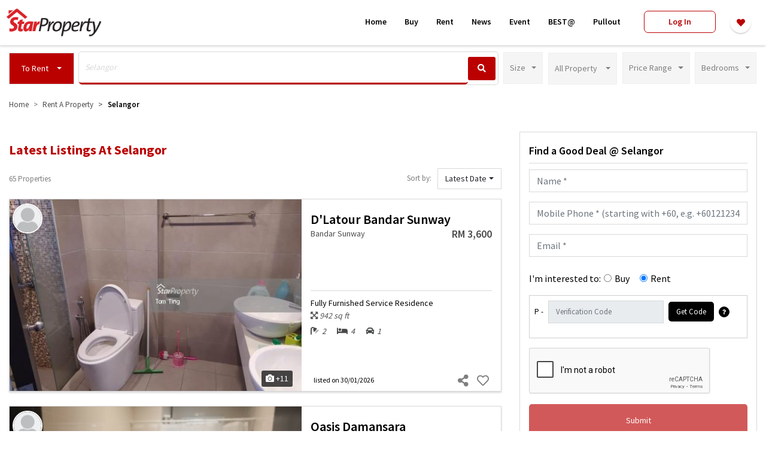

--- FILE ---
content_type: text/html; charset=UTF-8
request_url: https://www.starproperty.my/selangor/to-rent/service-residence/search?taggable_id=3&taggable_type=Location&listing=For%20Rent&min_price=0&max_price=1000000%2B&keywords=Selangor&new_launch_checkbox=on&sub_sales_checkbox=on&auction_checkbox=on
body_size: 370304
content:
<!DOCTYPE html>
<html lang="en">

<head>
    <title>Renting properties in Malaysia | StarProperty</title>

    <!-- Prevent Clickjacking attack via JavaScript -->
    <style id="antiClickjacking">body{display:none !important;}</style>

    <!-- DEFAULT META -->
    <meta charset="utf-8" /><script type="text/javascript">(window.NREUM||(NREUM={})).init={ajax:{deny_list:["bam.nr-data.net"]},feature_flags:["soft_nav"]};(window.NREUM||(NREUM={})).loader_config={licenseKey:"1193c829d0",applicationID:"346149184",browserID:"346152017"};;/*! For license information please see nr-loader-rum-1.308.0.min.js.LICENSE.txt */
(()=>{var e,t,r={163:(e,t,r)=>{"use strict";r.d(t,{j:()=>E});var n=r(384),i=r(1741);var a=r(2555);r(860).K7.genericEvents;const s="experimental.resources",o="register",c=e=>{if(!e||"string"!=typeof e)return!1;try{document.createDocumentFragment().querySelector(e)}catch{return!1}return!0};var d=r(2614),u=r(944),l=r(8122);const f="[data-nr-mask]",g=e=>(0,l.a)(e,(()=>{const e={feature_flags:[],experimental:{allow_registered_children:!1,resources:!1},mask_selector:"*",block_selector:"[data-nr-block]",mask_input_options:{color:!1,date:!1,"datetime-local":!1,email:!1,month:!1,number:!1,range:!1,search:!1,tel:!1,text:!1,time:!1,url:!1,week:!1,textarea:!1,select:!1,password:!0}};return{ajax:{deny_list:void 0,block_internal:!0,enabled:!0,autoStart:!0},api:{get allow_registered_children(){return e.feature_flags.includes(o)||e.experimental.allow_registered_children},set allow_registered_children(t){e.experimental.allow_registered_children=t},duplicate_registered_data:!1},browser_consent_mode:{enabled:!1},distributed_tracing:{enabled:void 0,exclude_newrelic_header:void 0,cors_use_newrelic_header:void 0,cors_use_tracecontext_headers:void 0,allowed_origins:void 0},get feature_flags(){return e.feature_flags},set feature_flags(t){e.feature_flags=t},generic_events:{enabled:!0,autoStart:!0},harvest:{interval:30},jserrors:{enabled:!0,autoStart:!0},logging:{enabled:!0,autoStart:!0},metrics:{enabled:!0,autoStart:!0},obfuscate:void 0,page_action:{enabled:!0},page_view_event:{enabled:!0,autoStart:!0},page_view_timing:{enabled:!0,autoStart:!0},performance:{capture_marks:!1,capture_measures:!1,capture_detail:!0,resources:{get enabled(){return e.feature_flags.includes(s)||e.experimental.resources},set enabled(t){e.experimental.resources=t},asset_types:[],first_party_domains:[],ignore_newrelic:!0}},privacy:{cookies_enabled:!0},proxy:{assets:void 0,beacon:void 0},session:{expiresMs:d.wk,inactiveMs:d.BB},session_replay:{autoStart:!0,enabled:!1,preload:!1,sampling_rate:10,error_sampling_rate:100,collect_fonts:!1,inline_images:!1,fix_stylesheets:!0,mask_all_inputs:!0,get mask_text_selector(){return e.mask_selector},set mask_text_selector(t){c(t)?e.mask_selector="".concat(t,",").concat(f):""===t||null===t?e.mask_selector=f:(0,u.R)(5,t)},get block_class(){return"nr-block"},get ignore_class(){return"nr-ignore"},get mask_text_class(){return"nr-mask"},get block_selector(){return e.block_selector},set block_selector(t){c(t)?e.block_selector+=",".concat(t):""!==t&&(0,u.R)(6,t)},get mask_input_options(){return e.mask_input_options},set mask_input_options(t){t&&"object"==typeof t?e.mask_input_options={...t,password:!0}:(0,u.R)(7,t)}},session_trace:{enabled:!0,autoStart:!0},soft_navigations:{enabled:!0,autoStart:!0},spa:{enabled:!0,autoStart:!0},ssl:void 0,user_actions:{enabled:!0,elementAttributes:["id","className","tagName","type"]}}})());var p=r(6154),m=r(9324);let h=0;const v={buildEnv:m.F3,distMethod:m.Xs,version:m.xv,originTime:p.WN},b={consented:!1},y={appMetadata:{},get consented(){return this.session?.state?.consent||b.consented},set consented(e){b.consented=e},customTransaction:void 0,denyList:void 0,disabled:!1,harvester:void 0,isolatedBacklog:!1,isRecording:!1,loaderType:void 0,maxBytes:3e4,obfuscator:void 0,onerror:void 0,ptid:void 0,releaseIds:{},session:void 0,timeKeeper:void 0,registeredEntities:[],jsAttributesMetadata:{bytes:0},get harvestCount(){return++h}},_=e=>{const t=(0,l.a)(e,y),r=Object.keys(v).reduce((e,t)=>(e[t]={value:v[t],writable:!1,configurable:!0,enumerable:!0},e),{});return Object.defineProperties(t,r)};var w=r(5701);const x=e=>{const t=e.startsWith("http");e+="/",r.p=t?e:"https://"+e};var R=r(7836),k=r(3241);const A={accountID:void 0,trustKey:void 0,agentID:void 0,licenseKey:void 0,applicationID:void 0,xpid:void 0},S=e=>(0,l.a)(e,A),T=new Set;function E(e,t={},r,s){let{init:o,info:c,loader_config:d,runtime:u={},exposed:l=!0}=t;if(!c){const e=(0,n.pV)();o=e.init,c=e.info,d=e.loader_config}e.init=g(o||{}),e.loader_config=S(d||{}),c.jsAttributes??={},p.bv&&(c.jsAttributes.isWorker=!0),e.info=(0,a.D)(c);const f=e.init,m=[c.beacon,c.errorBeacon];T.has(e.agentIdentifier)||(f.proxy.assets&&(x(f.proxy.assets),m.push(f.proxy.assets)),f.proxy.beacon&&m.push(f.proxy.beacon),e.beacons=[...m],function(e){const t=(0,n.pV)();Object.getOwnPropertyNames(i.W.prototype).forEach(r=>{const n=i.W.prototype[r];if("function"!=typeof n||"constructor"===n)return;let a=t[r];e[r]&&!1!==e.exposed&&"micro-agent"!==e.runtime?.loaderType&&(t[r]=(...t)=>{const n=e[r](...t);return a?a(...t):n})})}(e),(0,n.US)("activatedFeatures",w.B)),u.denyList=[...f.ajax.deny_list||[],...f.ajax.block_internal?m:[]],u.ptid=e.agentIdentifier,u.loaderType=r,e.runtime=_(u),T.has(e.agentIdentifier)||(e.ee=R.ee.get(e.agentIdentifier),e.exposed=l,(0,k.W)({agentIdentifier:e.agentIdentifier,drained:!!w.B?.[e.agentIdentifier],type:"lifecycle",name:"initialize",feature:void 0,data:e.config})),T.add(e.agentIdentifier)}},384:(e,t,r)=>{"use strict";r.d(t,{NT:()=>s,US:()=>u,Zm:()=>o,bQ:()=>d,dV:()=>c,pV:()=>l});var n=r(6154),i=r(1863),a=r(1910);const s={beacon:"bam.nr-data.net",errorBeacon:"bam.nr-data.net"};function o(){return n.gm.NREUM||(n.gm.NREUM={}),void 0===n.gm.newrelic&&(n.gm.newrelic=n.gm.NREUM),n.gm.NREUM}function c(){let e=o();return e.o||(e.o={ST:n.gm.setTimeout,SI:n.gm.setImmediate||n.gm.setInterval,CT:n.gm.clearTimeout,XHR:n.gm.XMLHttpRequest,REQ:n.gm.Request,EV:n.gm.Event,PR:n.gm.Promise,MO:n.gm.MutationObserver,FETCH:n.gm.fetch,WS:n.gm.WebSocket},(0,a.i)(...Object.values(e.o))),e}function d(e,t){let r=o();r.initializedAgents??={},t.initializedAt={ms:(0,i.t)(),date:new Date},r.initializedAgents[e]=t}function u(e,t){o()[e]=t}function l(){return function(){let e=o();const t=e.info||{};e.info={beacon:s.beacon,errorBeacon:s.errorBeacon,...t}}(),function(){let e=o();const t=e.init||{};e.init={...t}}(),c(),function(){let e=o();const t=e.loader_config||{};e.loader_config={...t}}(),o()}},782:(e,t,r)=>{"use strict";r.d(t,{T:()=>n});const n=r(860).K7.pageViewTiming},860:(e,t,r)=>{"use strict";r.d(t,{$J:()=>u,K7:()=>c,P3:()=>d,XX:()=>i,Yy:()=>o,df:()=>a,qY:()=>n,v4:()=>s});const n="events",i="jserrors",a="browser/blobs",s="rum",o="browser/logs",c={ajax:"ajax",genericEvents:"generic_events",jserrors:i,logging:"logging",metrics:"metrics",pageAction:"page_action",pageViewEvent:"page_view_event",pageViewTiming:"page_view_timing",sessionReplay:"session_replay",sessionTrace:"session_trace",softNav:"soft_navigations",spa:"spa"},d={[c.pageViewEvent]:1,[c.pageViewTiming]:2,[c.metrics]:3,[c.jserrors]:4,[c.spa]:5,[c.ajax]:6,[c.sessionTrace]:7,[c.softNav]:8,[c.sessionReplay]:9,[c.logging]:10,[c.genericEvents]:11},u={[c.pageViewEvent]:s,[c.pageViewTiming]:n,[c.ajax]:n,[c.spa]:n,[c.softNav]:n,[c.metrics]:i,[c.jserrors]:i,[c.sessionTrace]:a,[c.sessionReplay]:a,[c.logging]:o,[c.genericEvents]:"ins"}},944:(e,t,r)=>{"use strict";r.d(t,{R:()=>i});var n=r(3241);function i(e,t){"function"==typeof console.debug&&(console.debug("New Relic Warning: https://github.com/newrelic/newrelic-browser-agent/blob/main/docs/warning-codes.md#".concat(e),t),(0,n.W)({agentIdentifier:null,drained:null,type:"data",name:"warn",feature:"warn",data:{code:e,secondary:t}}))}},1687:(e,t,r)=>{"use strict";r.d(t,{Ak:()=>d,Ze:()=>f,x3:()=>u});var n=r(3241),i=r(7836),a=r(3606),s=r(860),o=r(2646);const c={};function d(e,t){const r={staged:!1,priority:s.P3[t]||0};l(e),c[e].get(t)||c[e].set(t,r)}function u(e,t){e&&c[e]&&(c[e].get(t)&&c[e].delete(t),p(e,t,!1),c[e].size&&g(e))}function l(e){if(!e)throw new Error("agentIdentifier required");c[e]||(c[e]=new Map)}function f(e="",t="feature",r=!1){if(l(e),!e||!c[e].get(t)||r)return p(e,t);c[e].get(t).staged=!0,g(e)}function g(e){const t=Array.from(c[e]);t.every(([e,t])=>t.staged)&&(t.sort((e,t)=>e[1].priority-t[1].priority),t.forEach(([t])=>{c[e].delete(t),p(e,t)}))}function p(e,t,r=!0){const s=e?i.ee.get(e):i.ee,c=a.i.handlers;if(!s.aborted&&s.backlog&&c){if((0,n.W)({agentIdentifier:e,type:"lifecycle",name:"drain",feature:t}),r){const e=s.backlog[t],r=c[t];if(r){for(let t=0;e&&t<e.length;++t)m(e[t],r);Object.entries(r).forEach(([e,t])=>{Object.values(t||{}).forEach(t=>{t[0]?.on&&t[0]?.context()instanceof o.y&&t[0].on(e,t[1])})})}}s.isolatedBacklog||delete c[t],s.backlog[t]=null,s.emit("drain-"+t,[])}}function m(e,t){var r=e[1];Object.values(t[r]||{}).forEach(t=>{var r=e[0];if(t[0]===r){var n=t[1],i=e[3],a=e[2];n.apply(i,a)}})}},1738:(e,t,r)=>{"use strict";r.d(t,{U:()=>g,Y:()=>f});var n=r(3241),i=r(9908),a=r(1863),s=r(944),o=r(5701),c=r(3969),d=r(8362),u=r(860),l=r(4261);function f(e,t,r,a){const f=a||r;!f||f[e]&&f[e]!==d.d.prototype[e]||(f[e]=function(){(0,i.p)(c.xV,["API/"+e+"/called"],void 0,u.K7.metrics,r.ee),(0,n.W)({agentIdentifier:r.agentIdentifier,drained:!!o.B?.[r.agentIdentifier],type:"data",name:"api",feature:l.Pl+e,data:{}});try{return t.apply(this,arguments)}catch(e){(0,s.R)(23,e)}})}function g(e,t,r,n,s){const o=e.info;null===r?delete o.jsAttributes[t]:o.jsAttributes[t]=r,(s||null===r)&&(0,i.p)(l.Pl+n,[(0,a.t)(),t,r],void 0,"session",e.ee)}},1741:(e,t,r)=>{"use strict";r.d(t,{W:()=>a});var n=r(944),i=r(4261);class a{#e(e,...t){if(this[e]!==a.prototype[e])return this[e](...t);(0,n.R)(35,e)}addPageAction(e,t){return this.#e(i.hG,e,t)}register(e){return this.#e(i.eY,e)}recordCustomEvent(e,t){return this.#e(i.fF,e,t)}setPageViewName(e,t){return this.#e(i.Fw,e,t)}setCustomAttribute(e,t,r){return this.#e(i.cD,e,t,r)}noticeError(e,t){return this.#e(i.o5,e,t)}setUserId(e,t=!1){return this.#e(i.Dl,e,t)}setApplicationVersion(e){return this.#e(i.nb,e)}setErrorHandler(e){return this.#e(i.bt,e)}addRelease(e,t){return this.#e(i.k6,e,t)}log(e,t){return this.#e(i.$9,e,t)}start(){return this.#e(i.d3)}finished(e){return this.#e(i.BL,e)}recordReplay(){return this.#e(i.CH)}pauseReplay(){return this.#e(i.Tb)}addToTrace(e){return this.#e(i.U2,e)}setCurrentRouteName(e){return this.#e(i.PA,e)}interaction(e){return this.#e(i.dT,e)}wrapLogger(e,t,r){return this.#e(i.Wb,e,t,r)}measure(e,t){return this.#e(i.V1,e,t)}consent(e){return this.#e(i.Pv,e)}}},1863:(e,t,r)=>{"use strict";function n(){return Math.floor(performance.now())}r.d(t,{t:()=>n})},1910:(e,t,r)=>{"use strict";r.d(t,{i:()=>a});var n=r(944);const i=new Map;function a(...e){return e.every(e=>{if(i.has(e))return i.get(e);const t="function"==typeof e?e.toString():"",r=t.includes("[native code]"),a=t.includes("nrWrapper");return r||a||(0,n.R)(64,e?.name||t),i.set(e,r),r})}},2555:(e,t,r)=>{"use strict";r.d(t,{D:()=>o,f:()=>s});var n=r(384),i=r(8122);const a={beacon:n.NT.beacon,errorBeacon:n.NT.errorBeacon,licenseKey:void 0,applicationID:void 0,sa:void 0,queueTime:void 0,applicationTime:void 0,ttGuid:void 0,user:void 0,account:void 0,product:void 0,extra:void 0,jsAttributes:{},userAttributes:void 0,atts:void 0,transactionName:void 0,tNamePlain:void 0};function s(e){try{return!!e.licenseKey&&!!e.errorBeacon&&!!e.applicationID}catch(e){return!1}}const o=e=>(0,i.a)(e,a)},2614:(e,t,r)=>{"use strict";r.d(t,{BB:()=>s,H3:()=>n,g:()=>d,iL:()=>c,tS:()=>o,uh:()=>i,wk:()=>a});const n="NRBA",i="SESSION",a=144e5,s=18e5,o={STARTED:"session-started",PAUSE:"session-pause",RESET:"session-reset",RESUME:"session-resume",UPDATE:"session-update"},c={SAME_TAB:"same-tab",CROSS_TAB:"cross-tab"},d={OFF:0,FULL:1,ERROR:2}},2646:(e,t,r)=>{"use strict";r.d(t,{y:()=>n});class n{constructor(e){this.contextId=e}}},2843:(e,t,r)=>{"use strict";r.d(t,{G:()=>a,u:()=>i});var n=r(3878);function i(e,t=!1,r,i){(0,n.DD)("visibilitychange",function(){if(t)return void("hidden"===document.visibilityState&&e());e(document.visibilityState)},r,i)}function a(e,t,r){(0,n.sp)("pagehide",e,t,r)}},3241:(e,t,r)=>{"use strict";r.d(t,{W:()=>a});var n=r(6154);const i="newrelic";function a(e={}){try{n.gm.dispatchEvent(new CustomEvent(i,{detail:e}))}catch(e){}}},3606:(e,t,r)=>{"use strict";r.d(t,{i:()=>a});var n=r(9908);a.on=s;var i=a.handlers={};function a(e,t,r,a){s(a||n.d,i,e,t,r)}function s(e,t,r,i,a){a||(a="feature"),e||(e=n.d);var s=t[a]=t[a]||{};(s[r]=s[r]||[]).push([e,i])}},3878:(e,t,r)=>{"use strict";function n(e,t){return{capture:e,passive:!1,signal:t}}function i(e,t,r=!1,i){window.addEventListener(e,t,n(r,i))}function a(e,t,r=!1,i){document.addEventListener(e,t,n(r,i))}r.d(t,{DD:()=>a,jT:()=>n,sp:()=>i})},3969:(e,t,r)=>{"use strict";r.d(t,{TZ:()=>n,XG:()=>o,rs:()=>i,xV:()=>s,z_:()=>a});const n=r(860).K7.metrics,i="sm",a="cm",s="storeSupportabilityMetrics",o="storeEventMetrics"},4234:(e,t,r)=>{"use strict";r.d(t,{W:()=>a});var n=r(7836),i=r(1687);class a{constructor(e,t){this.agentIdentifier=e,this.ee=n.ee.get(e),this.featureName=t,this.blocked=!1}deregisterDrain(){(0,i.x3)(this.agentIdentifier,this.featureName)}}},4261:(e,t,r)=>{"use strict";r.d(t,{$9:()=>d,BL:()=>o,CH:()=>g,Dl:()=>_,Fw:()=>y,PA:()=>h,Pl:()=>n,Pv:()=>k,Tb:()=>l,U2:()=>a,V1:()=>R,Wb:()=>x,bt:()=>b,cD:()=>v,d3:()=>w,dT:()=>c,eY:()=>p,fF:()=>f,hG:()=>i,k6:()=>s,nb:()=>m,o5:()=>u});const n="api-",i="addPageAction",a="addToTrace",s="addRelease",o="finished",c="interaction",d="log",u="noticeError",l="pauseReplay",f="recordCustomEvent",g="recordReplay",p="register",m="setApplicationVersion",h="setCurrentRouteName",v="setCustomAttribute",b="setErrorHandler",y="setPageViewName",_="setUserId",w="start",x="wrapLogger",R="measure",k="consent"},5289:(e,t,r)=>{"use strict";r.d(t,{GG:()=>s,Qr:()=>c,sB:()=>o});var n=r(3878),i=r(6389);function a(){return"undefined"==typeof document||"complete"===document.readyState}function s(e,t){if(a())return e();const r=(0,i.J)(e),s=setInterval(()=>{a()&&(clearInterval(s),r())},500);(0,n.sp)("load",r,t)}function o(e){if(a())return e();(0,n.DD)("DOMContentLoaded",e)}function c(e){if(a())return e();(0,n.sp)("popstate",e)}},5607:(e,t,r)=>{"use strict";r.d(t,{W:()=>n});const n=(0,r(9566).bz)()},5701:(e,t,r)=>{"use strict";r.d(t,{B:()=>a,t:()=>s});var n=r(3241);const i=new Set,a={};function s(e,t){const r=t.agentIdentifier;a[r]??={},e&&"object"==typeof e&&(i.has(r)||(t.ee.emit("rumresp",[e]),a[r]=e,i.add(r),(0,n.W)({agentIdentifier:r,loaded:!0,drained:!0,type:"lifecycle",name:"load",feature:void 0,data:e})))}},6154:(e,t,r)=>{"use strict";r.d(t,{OF:()=>c,RI:()=>i,WN:()=>u,bv:()=>a,eN:()=>l,gm:()=>s,mw:()=>o,sb:()=>d});var n=r(1863);const i="undefined"!=typeof window&&!!window.document,a="undefined"!=typeof WorkerGlobalScope&&("undefined"!=typeof self&&self instanceof WorkerGlobalScope&&self.navigator instanceof WorkerNavigator||"undefined"!=typeof globalThis&&globalThis instanceof WorkerGlobalScope&&globalThis.navigator instanceof WorkerNavigator),s=i?window:"undefined"!=typeof WorkerGlobalScope&&("undefined"!=typeof self&&self instanceof WorkerGlobalScope&&self||"undefined"!=typeof globalThis&&globalThis instanceof WorkerGlobalScope&&globalThis),o=Boolean("hidden"===s?.document?.visibilityState),c=/iPad|iPhone|iPod/.test(s.navigator?.userAgent),d=c&&"undefined"==typeof SharedWorker,u=((()=>{const e=s.navigator?.userAgent?.match(/Firefox[/\s](\d+\.\d+)/);Array.isArray(e)&&e.length>=2&&e[1]})(),Date.now()-(0,n.t)()),l=()=>"undefined"!=typeof PerformanceNavigationTiming&&s?.performance?.getEntriesByType("navigation")?.[0]?.responseStart},6389:(e,t,r)=>{"use strict";function n(e,t=500,r={}){const n=r?.leading||!1;let i;return(...r)=>{n&&void 0===i&&(e.apply(this,r),i=setTimeout(()=>{i=clearTimeout(i)},t)),n||(clearTimeout(i),i=setTimeout(()=>{e.apply(this,r)},t))}}function i(e){let t=!1;return(...r)=>{t||(t=!0,e.apply(this,r))}}r.d(t,{J:()=>i,s:()=>n})},6630:(e,t,r)=>{"use strict";r.d(t,{T:()=>n});const n=r(860).K7.pageViewEvent},7699:(e,t,r)=>{"use strict";r.d(t,{It:()=>a,KC:()=>o,No:()=>i,qh:()=>s});var n=r(860);const i=16e3,a=1e6,s="SESSION_ERROR",o={[n.K7.logging]:!0,[n.K7.genericEvents]:!1,[n.K7.jserrors]:!1,[n.K7.ajax]:!1}},7836:(e,t,r)=>{"use strict";r.d(t,{P:()=>o,ee:()=>c});var n=r(384),i=r(8990),a=r(2646),s=r(5607);const o="nr@context:".concat(s.W),c=function e(t,r){var n={},s={},u={},l=!1;try{l=16===r.length&&d.initializedAgents?.[r]?.runtime.isolatedBacklog}catch(e){}var f={on:p,addEventListener:p,removeEventListener:function(e,t){var r=n[e];if(!r)return;for(var i=0;i<r.length;i++)r[i]===t&&r.splice(i,1)},emit:function(e,r,n,i,a){!1!==a&&(a=!0);if(c.aborted&&!i)return;t&&a&&t.emit(e,r,n);var o=g(n);m(e).forEach(e=>{e.apply(o,r)});var d=v()[s[e]];d&&d.push([f,e,r,o]);return o},get:h,listeners:m,context:g,buffer:function(e,t){const r=v();if(t=t||"feature",f.aborted)return;Object.entries(e||{}).forEach(([e,n])=>{s[n]=t,t in r||(r[t]=[])})},abort:function(){f._aborted=!0,Object.keys(f.backlog).forEach(e=>{delete f.backlog[e]})},isBuffering:function(e){return!!v()[s[e]]},debugId:r,backlog:l?{}:t&&"object"==typeof t.backlog?t.backlog:{},isolatedBacklog:l};return Object.defineProperty(f,"aborted",{get:()=>{let e=f._aborted||!1;return e||(t&&(e=t.aborted),e)}}),f;function g(e){return e&&e instanceof a.y?e:e?(0,i.I)(e,o,()=>new a.y(o)):new a.y(o)}function p(e,t){n[e]=m(e).concat(t)}function m(e){return n[e]||[]}function h(t){return u[t]=u[t]||e(f,t)}function v(){return f.backlog}}(void 0,"globalEE"),d=(0,n.Zm)();d.ee||(d.ee=c)},8122:(e,t,r)=>{"use strict";r.d(t,{a:()=>i});var n=r(944);function i(e,t){try{if(!e||"object"!=typeof e)return(0,n.R)(3);if(!t||"object"!=typeof t)return(0,n.R)(4);const r=Object.create(Object.getPrototypeOf(t),Object.getOwnPropertyDescriptors(t)),a=0===Object.keys(r).length?e:r;for(let s in a)if(void 0!==e[s])try{if(null===e[s]){r[s]=null;continue}Array.isArray(e[s])&&Array.isArray(t[s])?r[s]=Array.from(new Set([...e[s],...t[s]])):"object"==typeof e[s]&&"object"==typeof t[s]?r[s]=i(e[s],t[s]):r[s]=e[s]}catch(e){r[s]||(0,n.R)(1,e)}return r}catch(e){(0,n.R)(2,e)}}},8362:(e,t,r)=>{"use strict";r.d(t,{d:()=>a});var n=r(9566),i=r(1741);class a extends i.W{agentIdentifier=(0,n.LA)(16)}},8374:(e,t,r)=>{r.nc=(()=>{try{return document?.currentScript?.nonce}catch(e){}return""})()},8990:(e,t,r)=>{"use strict";r.d(t,{I:()=>i});var n=Object.prototype.hasOwnProperty;function i(e,t,r){if(n.call(e,t))return e[t];var i=r();if(Object.defineProperty&&Object.keys)try{return Object.defineProperty(e,t,{value:i,writable:!0,enumerable:!1}),i}catch(e){}return e[t]=i,i}},9324:(e,t,r)=>{"use strict";r.d(t,{F3:()=>i,Xs:()=>a,xv:()=>n});const n="1.308.0",i="PROD",a="CDN"},9566:(e,t,r)=>{"use strict";r.d(t,{LA:()=>o,bz:()=>s});var n=r(6154);const i="xxxxxxxx-xxxx-4xxx-yxxx-xxxxxxxxxxxx";function a(e,t){return e?15&e[t]:16*Math.random()|0}function s(){const e=n.gm?.crypto||n.gm?.msCrypto;let t,r=0;return e&&e.getRandomValues&&(t=e.getRandomValues(new Uint8Array(30))),i.split("").map(e=>"x"===e?a(t,r++).toString(16):"y"===e?(3&a()|8).toString(16):e).join("")}function o(e){const t=n.gm?.crypto||n.gm?.msCrypto;let r,i=0;t&&t.getRandomValues&&(r=t.getRandomValues(new Uint8Array(e)));const s=[];for(var o=0;o<e;o++)s.push(a(r,i++).toString(16));return s.join("")}},9908:(e,t,r)=>{"use strict";r.d(t,{d:()=>n,p:()=>i});var n=r(7836).ee.get("handle");function i(e,t,r,i,a){a?(a.buffer([e],i),a.emit(e,t,r)):(n.buffer([e],i),n.emit(e,t,r))}}},n={};function i(e){var t=n[e];if(void 0!==t)return t.exports;var a=n[e]={exports:{}};return r[e](a,a.exports,i),a.exports}i.m=r,i.d=(e,t)=>{for(var r in t)i.o(t,r)&&!i.o(e,r)&&Object.defineProperty(e,r,{enumerable:!0,get:t[r]})},i.f={},i.e=e=>Promise.all(Object.keys(i.f).reduce((t,r)=>(i.f[r](e,t),t),[])),i.u=e=>"nr-rum-1.308.0.min.js",i.o=(e,t)=>Object.prototype.hasOwnProperty.call(e,t),e={},t="NRBA-1.308.0.PROD:",i.l=(r,n,a,s)=>{if(e[r])e[r].push(n);else{var o,c;if(void 0!==a)for(var d=document.getElementsByTagName("script"),u=0;u<d.length;u++){var l=d[u];if(l.getAttribute("src")==r||l.getAttribute("data-webpack")==t+a){o=l;break}}if(!o){c=!0;var f={296:"sha512-+MIMDsOcckGXa1EdWHqFNv7P+JUkd5kQwCBr3KE6uCvnsBNUrdSt4a/3/L4j4TxtnaMNjHpza2/erNQbpacJQA=="};(o=document.createElement("script")).charset="utf-8",i.nc&&o.setAttribute("nonce",i.nc),o.setAttribute("data-webpack",t+a),o.src=r,0!==o.src.indexOf(window.location.origin+"/")&&(o.crossOrigin="anonymous"),f[s]&&(o.integrity=f[s])}e[r]=[n];var g=(t,n)=>{o.onerror=o.onload=null,clearTimeout(p);var i=e[r];if(delete e[r],o.parentNode&&o.parentNode.removeChild(o),i&&i.forEach(e=>e(n)),t)return t(n)},p=setTimeout(g.bind(null,void 0,{type:"timeout",target:o}),12e4);o.onerror=g.bind(null,o.onerror),o.onload=g.bind(null,o.onload),c&&document.head.appendChild(o)}},i.r=e=>{"undefined"!=typeof Symbol&&Symbol.toStringTag&&Object.defineProperty(e,Symbol.toStringTag,{value:"Module"}),Object.defineProperty(e,"__esModule",{value:!0})},i.p="https://js-agent.newrelic.com/",(()=>{var e={374:0,840:0};i.f.j=(t,r)=>{var n=i.o(e,t)?e[t]:void 0;if(0!==n)if(n)r.push(n[2]);else{var a=new Promise((r,i)=>n=e[t]=[r,i]);r.push(n[2]=a);var s=i.p+i.u(t),o=new Error;i.l(s,r=>{if(i.o(e,t)&&(0!==(n=e[t])&&(e[t]=void 0),n)){var a=r&&("load"===r.type?"missing":r.type),s=r&&r.target&&r.target.src;o.message="Loading chunk "+t+" failed: ("+a+": "+s+")",o.name="ChunkLoadError",o.type=a,o.request=s,n[1](o)}},"chunk-"+t,t)}};var t=(t,r)=>{var n,a,[s,o,c]=r,d=0;if(s.some(t=>0!==e[t])){for(n in o)i.o(o,n)&&(i.m[n]=o[n]);if(c)c(i)}for(t&&t(r);d<s.length;d++)a=s[d],i.o(e,a)&&e[a]&&e[a][0](),e[a]=0},r=self["webpackChunk:NRBA-1.308.0.PROD"]=self["webpackChunk:NRBA-1.308.0.PROD"]||[];r.forEach(t.bind(null,0)),r.push=t.bind(null,r.push.bind(r))})(),(()=>{"use strict";i(8374);var e=i(8362),t=i(860);const r=Object.values(t.K7);var n=i(163);var a=i(9908),s=i(1863),o=i(4261),c=i(1738);var d=i(1687),u=i(4234),l=i(5289),f=i(6154),g=i(944),p=i(384);const m=e=>f.RI&&!0===e?.privacy.cookies_enabled;function h(e){return!!(0,p.dV)().o.MO&&m(e)&&!0===e?.session_trace.enabled}var v=i(6389),b=i(7699);class y extends u.W{constructor(e,t){super(e.agentIdentifier,t),this.agentRef=e,this.abortHandler=void 0,this.featAggregate=void 0,this.loadedSuccessfully=void 0,this.onAggregateImported=new Promise(e=>{this.loadedSuccessfully=e}),this.deferred=Promise.resolve(),!1===e.init[this.featureName].autoStart?this.deferred=new Promise((t,r)=>{this.ee.on("manual-start-all",(0,v.J)(()=>{(0,d.Ak)(e.agentIdentifier,this.featureName),t()}))}):(0,d.Ak)(e.agentIdentifier,t)}importAggregator(e,t,r={}){if(this.featAggregate)return;const n=async()=>{let n;await this.deferred;try{if(m(e.init)){const{setupAgentSession:t}=await i.e(296).then(i.bind(i,3305));n=t(e)}}catch(e){(0,g.R)(20,e),this.ee.emit("internal-error",[e]),(0,a.p)(b.qh,[e],void 0,this.featureName,this.ee)}try{if(!this.#t(this.featureName,n,e.init))return(0,d.Ze)(this.agentIdentifier,this.featureName),void this.loadedSuccessfully(!1);const{Aggregate:i}=await t();this.featAggregate=new i(e,r),e.runtime.harvester.initializedAggregates.push(this.featAggregate),this.loadedSuccessfully(!0)}catch(e){(0,g.R)(34,e),this.abortHandler?.(),(0,d.Ze)(this.agentIdentifier,this.featureName,!0),this.loadedSuccessfully(!1),this.ee&&this.ee.abort()}};f.RI?(0,l.GG)(()=>n(),!0):n()}#t(e,r,n){if(this.blocked)return!1;switch(e){case t.K7.sessionReplay:return h(n)&&!!r;case t.K7.sessionTrace:return!!r;default:return!0}}}var _=i(6630),w=i(2614),x=i(3241);class R extends y{static featureName=_.T;constructor(e){var t;super(e,_.T),this.setupInspectionEvents(e.agentIdentifier),t=e,(0,c.Y)(o.Fw,function(e,r){"string"==typeof e&&("/"!==e.charAt(0)&&(e="/"+e),t.runtime.customTransaction=(r||"http://custom.transaction")+e,(0,a.p)(o.Pl+o.Fw,[(0,s.t)()],void 0,void 0,t.ee))},t),this.importAggregator(e,()=>i.e(296).then(i.bind(i,3943)))}setupInspectionEvents(e){const t=(t,r)=>{t&&(0,x.W)({agentIdentifier:e,timeStamp:t.timeStamp,loaded:"complete"===t.target.readyState,type:"window",name:r,data:t.target.location+""})};(0,l.sB)(e=>{t(e,"DOMContentLoaded")}),(0,l.GG)(e=>{t(e,"load")}),(0,l.Qr)(e=>{t(e,"navigate")}),this.ee.on(w.tS.UPDATE,(t,r)=>{(0,x.W)({agentIdentifier:e,type:"lifecycle",name:"session",data:r})})}}class k extends e.d{constructor(e){var t;(super(),f.gm)?(this.features={},(0,p.bQ)(this.agentIdentifier,this),this.desiredFeatures=new Set(e.features||[]),this.desiredFeatures.add(R),(0,n.j)(this,e,e.loaderType||"agent"),t=this,(0,c.Y)(o.cD,function(e,r,n=!1){if("string"==typeof e){if(["string","number","boolean"].includes(typeof r)||null===r)return(0,c.U)(t,e,r,o.cD,n);(0,g.R)(40,typeof r)}else(0,g.R)(39,typeof e)},t),function(e){(0,c.Y)(o.Dl,function(t,r=!1){if("string"!=typeof t&&null!==t)return void(0,g.R)(41,typeof t);const n=e.info.jsAttributes["enduser.id"];r&&null!=n&&n!==t?(0,a.p)(o.Pl+"setUserIdAndResetSession",[t],void 0,"session",e.ee):(0,c.U)(e,"enduser.id",t,o.Dl,!0)},e)}(this),function(e){(0,c.Y)(o.nb,function(t){if("string"==typeof t||null===t)return(0,c.U)(e,"application.version",t,o.nb,!1);(0,g.R)(42,typeof t)},e)}(this),function(e){(0,c.Y)(o.d3,function(){e.ee.emit("manual-start-all")},e)}(this),function(e){(0,c.Y)(o.Pv,function(t=!0){if("boolean"==typeof t){if((0,a.p)(o.Pl+o.Pv,[t],void 0,"session",e.ee),e.runtime.consented=t,t){const t=e.features.page_view_event;t.onAggregateImported.then(e=>{const r=t.featAggregate;e&&!r.sentRum&&r.sendRum()})}}else(0,g.R)(65,typeof t)},e)}(this),this.run()):(0,g.R)(21)}get config(){return{info:this.info,init:this.init,loader_config:this.loader_config,runtime:this.runtime}}get api(){return this}run(){try{const e=function(e){const t={};return r.forEach(r=>{t[r]=!!e[r]?.enabled}),t}(this.init),n=[...this.desiredFeatures];n.sort((e,r)=>t.P3[e.featureName]-t.P3[r.featureName]),n.forEach(r=>{if(!e[r.featureName]&&r.featureName!==t.K7.pageViewEvent)return;if(r.featureName===t.K7.spa)return void(0,g.R)(67);const n=function(e){switch(e){case t.K7.ajax:return[t.K7.jserrors];case t.K7.sessionTrace:return[t.K7.ajax,t.K7.pageViewEvent];case t.K7.sessionReplay:return[t.K7.sessionTrace];case t.K7.pageViewTiming:return[t.K7.pageViewEvent];default:return[]}}(r.featureName).filter(e=>!(e in this.features));n.length>0&&(0,g.R)(36,{targetFeature:r.featureName,missingDependencies:n}),this.features[r.featureName]=new r(this)})}catch(e){(0,g.R)(22,e);for(const e in this.features)this.features[e].abortHandler?.();const t=(0,p.Zm)();delete t.initializedAgents[this.agentIdentifier]?.features,delete this.sharedAggregator;return t.ee.get(this.agentIdentifier).abort(),!1}}}var A=i(2843),S=i(782);class T extends y{static featureName=S.T;constructor(e){super(e,S.T),f.RI&&((0,A.u)(()=>(0,a.p)("docHidden",[(0,s.t)()],void 0,S.T,this.ee),!0),(0,A.G)(()=>(0,a.p)("winPagehide",[(0,s.t)()],void 0,S.T,this.ee)),this.importAggregator(e,()=>i.e(296).then(i.bind(i,2117))))}}var E=i(3969);class I extends y{static featureName=E.TZ;constructor(e){super(e,E.TZ),f.RI&&document.addEventListener("securitypolicyviolation",e=>{(0,a.p)(E.xV,["Generic/CSPViolation/Detected"],void 0,this.featureName,this.ee)}),this.importAggregator(e,()=>i.e(296).then(i.bind(i,9623)))}}new k({features:[R,T,I],loaderType:"lite"})})()})();</script>
    <meta name="viewport" content="width=device-width, initial-scale=1, user-scalable=no" />
    <meta name="theme-color" content="#2680eb">
    <!-- END DEFAULT META -->

    
        <meta name="description" content="Found 65 Service Residence to buy in Selangor. Many properties for sale in Selangor by properyty developers, professional agents and owners">
    
        
    <!-- Google Tag Manager -->
	<script>(function(w,d,s,l,i){w[l]=w[l]||[];w[l].push({'gtm.start':
	new Date().getTime(),event:'gtm.js'});var f=d.getElementsByTagName(s)[0],
	j=d.createElement(s),dl=l!='dataLayer'?'&l='+l:'';j.async=true;j.src=
	'https://www.googletagmanager.com/gtm.js?id='+i+dl;f.parentNode.insertBefore(j,f);
	})(window,document,'script','dataLayer','GTM-P83BX25');</script>
	<!-- End Google Tag Manager -->
    <script src='//cdnt.netcoresmartech.com/smartechclient.js'></script>
<script>
if (typeof smartech !== 'undefined') {
    smartech('create', 'ADGMOT35CHFLVDHBJNIG50K968A1M28Q20RGSO51KBS72OA2SHGG');
    smartech('register', '8706078745fa99efc45a5411005b5527');
    smartech('identify', '');
    smartech('dispatch',1,{});
}
</script>    <!-- Trovit Pixel Code -->
<script type="text/javascript">
(function(i,s,o,g,r,a,m){i['TrovitAnalyticsObject']=r;i[r]=i[r]||function(){
(i[r].q=i[r].q||[]).push(arguments)},i[r].l=1*new Date();a=s.createElement(o),
m=s.getElementsByTagName(o)[0];a.async=1;a.src=g;m.parentNode.insertBefore(a,m)
})(window,document,'script','https://analytics.trovit.com/trovit-analytics.js','ta');

ta('init', 'my', 1, '0d7e3c487df1687986ab85a6c14bbf46');
// ta('send', 'lead'); // put in lead submit action (contact_property_agent)
</script>
<!-- End Trovit Pixel Code -->
    <!-- CSRF Token -->
    <meta name="csrf-token" content="yXvwSH7jIzm3MLBEMxfzZ1fvcoM2F8KMJkF2JpdT">
    <!-- END CSRF Token -->

    <!-- FAVICON -->
    <link href="https://www.starproperty.my/images/favicon.png" rel="icon" type="image/x-icon" />
    <!-- END FAVICON -->

    <!-- CANONICAL URL -->
                <link rel="canonical" href="http://www.starproperty.my/selangor/to-rent/service-residence/search?auction_checkbox=on&amp;keywords=Selangor&amp;listing=For%20Rent&amp;max_price=1000000%2B&amp;min_price=0&amp;new_launch_checkbox=on&amp;sub_sales_checkbox=on&amp;taggable_id=3&amp;taggable_type=Location" />
        <!-- END CANONICAL URL -->

    <!-- STYLE -->
    <link rel="stylesheet" href="/css/v1/bootstrap.min.css?id=6dec8738cfcfc6585e2d">
    <link rel="stylesheet" href="/css/v1/style.css?id=56e991a29a35b9353037">
    <link rel="stylesheet" href="/css/v1/all.css?id=b5090ea7fd03c6bf9329">
    <link rel="stylesheet" href="/css/v1/nouislider.min.css?id=4927cd52b7890b5c7b36">
    <link rel="stylesheet" href="/css/v1/bootstrap-select.min.css?id=21cc5aea03e9cf939057">
    <link rel="stylesheet" href="/css/v1/slick.css?id=b06073c5a23326dcc332">
    <link rel="stylesheet" href="/css/v1/slick-theme.css?id=bb4dfbdde8f2a8d4018c">
    <link rel="stylesheet" href="/css/v1/sweetalert.css?id=319f8f3763e3959e5c34">
    <link rel="stylesheet" href="/css/v1/jquery.scrolling-tabs.min.css?id=3e0e0759b42c2dc8476b">
    <link rel="stylesheet" href="/css/v1/fresco.css?id=c5ce145ce0d098c2d40e">
    <link rel="stylesheet" href="/css/app.css?id=b670c36a26dd690aea03">
    <!-- END STYLE -->

    <!-- FONT -->
    <link rel="stylesheet" type="text/css" href="https://fonts.googleapis.com/css?family=Lato:300,300i,400,400i,700,700i,900,900i&display=swap" />
    <!-- END FONT -->

    <!-- CDP Web Insight -->
    <script type = "text/javascript" >
        var _portalId = "564891087";

        var _propId = "565037178";

        var _ATM_TRACKING_ASSOCIATE_UTM = 0;
        var _CDP_GA_ACCOUNT_TRACKING_ID = "UA-10158314-1";

        var _cdp365Analytics = {
            default_event: 0,
            first_party_domain: ".starproperty.my",
            dims: {
                users: {
                    origin_source: "Star Property"
                }
            }
        };

        (function() {
            var w = window;
            if (w.web_event) return;
            var a = window.web_event = function() {
                a.queue.push(arguments);
            }
            a.propId = _propId;
            a.track = a;
            a.queue = [];
            var e = document.createElement("script");
            e.type = "text/javascript", e.async = !0, e.src = "//st-a.cdp.asia/insight.js";
            var t = document.getElementsByTagName("script")[0];
            t.parentNode.insertBefore(e, t)
        })(); </script>
    <!-- End CDP Web Insight -->

    
    
<link rel="stylesheet" href="/css/v1/jquery-ui.min.css?id=8eafe54438803ae6a891">
    
    <noscript>
        <link rel="stylesheet" href="/css/v1/noscript.css?id=07845c012e7ad92d659a" />
    </noscript>
</head>

<body>
    <script src="/js/v1/jquery.min.js?id=c9a1b0aa0167c8a4df72"></script>
<script src="/js/v1/jquery-ui.min.js?id=d67a4d0bddf71ab21fcd"></script>
<script src="/js/v1/jquery-ui-autocomplete-scroll.min.js?id=3bcea3cd123b949fc183"></script>
<script src="/js/v1/bootstrap.bundle.min.js?id=b41fe9374205bd087a4d"></script>
<script src="/js/v1/slick.min.js?id=777da4aaf5b960636dec"></script>
<script src="/js/v1/mobile-chrome-vh-fix.js?id=d94580a71d64c8685afb"></script>
<script src="/js/v1/nouislider.min.js?id=d0a94f1fc88476648cf0"></script>
<script src="/js/v1/bootstrap-select.min.js?id=111c6a09cf35e4bacb0e"></script>
<script src="/js/v1/sweetalert.js?id=61d70850c2aba8b8ea4f"></script>
<script src="/js/v1/validator.js?id=b386aca1ca524e6751bb"></script>
<script src="/js/v1/loadingoverlay.js?id=7fbb8714ec88d0940cc7"></script>
<script src="/js/v1/js-cookie.js?id=0d7c41145a24ce24dca1"></script>
<script src="/js/v1/page.js?id=f4c50472c559f3d2f7a9"></script>
<script src="/js/v1/jquery.scrolling-tabs.min.js?id=c1b02183315eff1da0a5"></script>
<script src="/js/v1/fresco.min.js?id=f512ef90d5202a7c7832"></script>

    <!-- Content -->
    <div class="modal fade" id="modal-enquiries" aria-hidden="true">
  <div class="modal-dialog modal-dialog-centered">
    <div class="modal-content">
        <form method="POST" class="calculator py-4" id="send-enquiry-form">
            <button type="button" class="close" data-dismiss="modal">×</button>
            <div class="form__body">
                <input type="hidden" id="enqueriesIds" name="enqueriesIds" value="">
                <input type="hidden" id="formName" name="formName" value="">
                <div class="form-group">
                    <label id="formTitle">Send Enquiries to Agent</label>
                </div>
                <div class="form-group">
                    <input type="text" class="form-control mt-2" placeholder="Name *" id="enquiry_name" name="name" required>
                    <div class="help-block with-errors" style="margin-top: 20px;"></div>
                </div>
                <div class="form-group">
                    <input type="tel" class="form-control mt-2" placeholder="Mobile Phone * (starting with +60, e.g. +60121234567)" pattern="^\+60[0-9]{7,10}$" id="enquiry_phone" name="mobile" required>
                    <div class="help-block with-errors" style="margin-top: 20px;"></div>
                </div>
                <div class="form-group">
                    <input type="email" class="form-control mt-2" placeholder="Email *" id="enquiry_email" name="email" required>
                    <div class="help-block with-errors" style="margin-top: 20px;"></div>
                </div>
                <div class="text-center">
                    <button type="submit" class="search__button button--darkblue btn mt-4">
                    Submit
                    </button>
                </div>
            </div>
        </form>
    </div>
  </div>
</div>

    <div class="sticky-holder">
        <nav class="navbar navbar-expand-lg sticky navbar-trans fixed">
            <button class="navbar-toggler" type="button" data-toggle="collapse" data-target="#collapsibleNavbar">
                <i class="fas fa-bars"></i>
            </button>
            <a class="navbar-brand" href="https://www.starproperty.my">
                <img src="https://www.starproperty.my/images/sp-logo.png" alt="StarProperty">
            </a>
            <div class="collapse navbar-collapse" id="collapsibleNavbar">
                <div class="navigation__header">
                    <!-- Toggler/collapsible Button -->
                    <button class="navbar-toggler" type="button" data-toggle="collapse"
                        data-target="#collapsibleNavbar">
                        <i class="fas fa-bars"></i>
                    </button>
                    <a class="navbar-brand" href="#">
                        <img src="https://www.starproperty.my/images/sp-logo.png" alt="StarProperty">
                    </a>
                    <div class="bookmark">
                        <div class="btn bookmark__button button--circle button__fav dropdown-toggle"
                            id="dropdownMenuButton" data-toggle="dropdown" aria-haspopup="true"
                            aria-expanded="false">
                            <i class="fas fa-heart"></i>
                        </div>
                        <div class="bookmark__count">
                        </div>
                    </div>
                </div>
                <div class="navigation__account navigation__account--loggedin">
                    <div class="navigation__message text-center">
                            <a class="nav-link" href="https://connect.starproperty.my" >
                                <span id="log-txt-mob">Log In</span>
                            </a>
                        <div id="reg">
                            <p>New to Star Property?</p>
                            <a href="https://connect.starproperty.my/auth/register" target="_blank">
                                Register an account
                            </a>
                        </div>
                    </div>
                </div>
                <!-- <div class="navigation__account navigation__account--loggedout">
                    <div class="navigation__avatar">
                        <img src="http://placehold.it/100x100" alt="">
                    </div>
                    <div class="navigation__userdetails">
                        <div class="userwelcome">
                            Welcome, Name
                        </div>
                        <div class="btn navigation__button-logout">
                            Log Out
                        </div>
                    </div>
                </div> -->
                                <ul class="navbar-nav ml-auto navigation__body">
                    <li class="nav-item ">
                        <a class="nav-link" href="https://www.starproperty.my">Home</a>
                    </li>
                    <li class="nav-item dropdown ">
                        <a class="nav-link dropdown-toggle navigation__dropdownlink" data-toggle="dropdown"
                            href="#">Buy</a>
                        <div class="dropdown-menu navigation__dropdown">
                            <div class="navigation__submenu">
                                <a class="dropdown-item black" href="https://www.starproperty.my/to-buy">
                                    For Sale <i class="fas fa-chevron-right"></i>
                                </a>
                                                                <a class="dropdown-item" href="https://www.starproperty.my/to-buy/new-launch">
                                    New Launch
                                </a>
                                <a class="dropdown-item" href="https://www.starproperty.my/to-buy/sub-sale">
                                    Sub Sale
                                </a>
                                <a class="dropdown-item" href="https://www.starproperty.my/to-buy/auction">
                                    Auction
                                </a>
                                <a class="dropdown-item" href="https://www.starproperty.my/virtual-homes">
                                    Virtual Tour of Homes
                                </a>
                                
                                <a class="dropdown-item" href="https://www.starproperty.my/property-insights">
                                    Property Insights & Reviews
                                </a>
                            </div>
                        </div>
                    </li>
                    <li class="nav-item ">
                        <a class="nav-link" href="https://www.starproperty.my/to-rent">Rent</a>
                    </li>
                    <li class="nav-item dropdown ">
                        <a class="nav-link dropdown-toggle navigation__dropdownlink" data-toggle="dropdown"
                            href="#">News</a>
                        <div class="dropdown-menu navigation__dropdown">
                            <div class="navigation__submenu">
                                <a class="dropdown-item black"
                                    href="https://www.starproperty.my/news">
                                        All News
                                </a>
                                <a class="dropdown-item"
                                    href="https://www.starproperty.my/news/property-news">
                                        Property News
                                </a>
                                <a class="dropdown-item"
                                    href="https://www.starproperty.my/news/home-living-and-lifestyle">
                                        Home, Living & Lifestyle
                                </a>
                                <a class="dropdown-item"
                                    href="https://www.starproperty.my/news/featured-developments">
                                        Featured Development
                                </a>
                                <a class="dropdown-item"
                                    href="https://www.starproperty.my/news/events-and-seminars">
                                        Events & Seminars
                                </a>
                                <a class="dropdown-item"
                                    href="https://www.starproperty.my/news/starproperty-tv">
                                        StarProperty TV
                                </a>
                                <a class="dropdown-item"
                                    href="https://www.starproperty.my/news/investment">
                                        Investment
                                </a>
                                <a class="dropdown-item"
                                    href="https://www.starproperty.my/news/property-trend">
                                    潮樓文摘
                                </a>
                            </div>
                        </div>
                    </li>
                    <li class="nav-item dropdown ">
                        <a class="nav-link dropdown-toggle navigation__dropdownlink" data-toggle="dropdown"
                            href="#">Event</a>
                        <div class="dropdown-menu navigation__dropdown">
                            <div class="navigation__submenu">
                                <a class="dropdown-item" target="_blank" href="https://fair.starproperty.my">
                                    Fair
                                </a>
                                <a class="dropdown-item" target="_blank" href="https://www.starproperty.my/events/digital-fair">
                                    Digital Fair
                                </a>
                                <a class="dropdown-item" target="_blank" href="https://malaysiadeveloperawards.com.my">
                                    Malaysia Developer Awards
                                </a>
                                <a class="dropdown-item" target="_blank" href="https://awards.starproperty.my">
                                    Developer Awards
                                </a>
                                <a class="dropdown-item" target="_blank" href="http://srea.starproperty.my">
                                    Agent Awards
                                </a>
                            </div>
                        </div>
                    </li>
                    <li class="nav-item dropdown">
                        <a class="nav-link dropdown-toggle navigation__dropdownlink"
                        data-toggle="dropdown"
                        href="#">BEST@</a>
                        <div class="dropdown-menu navigation__dropdown">
                            <div class="navigation__submenu">
                                <!-- <a class="dropdown-item" target="_blank"
                                href="https://best.starproperty.my/">
                                    Best@ Overview
                                </a> -->
                                <a class="dropdown-item" target="_blank"
                                href="https://best.starproperty.my/skyworld/">
                                    Best@ SkyWorld
                                </a>
                                <a class="dropdown-item" target="_blank"
                                href="https://best.starproperty.my/bestmalaysia/">
                                    Best@ Malaysia
                                </a>
                                <a class="dropdown-item" target="_blank"
                                href="https://best.starproperty.my/bangsar-south/">
                                    Best@ Bangsar South
                                </a>
                                <a class="dropdown-item" target="_blank"
                                href="https://best.starproperty.my/putrajaya/">
                                    Best@ Putrajaya
                                </a>
                                <a class="dropdown-item" target="_blank"
                                href="https://best.starproperty.my/old-klang-road/">
                                    Best@ Old Klang Road
                                </a>
                                <a class="dropdown-item" target="_blank"
                                href="https://best.starproperty.my/golden-triangle/">
                                    Best@ Golden Triangle
                                </a>
                                <a class="dropdown-item" target="_blank"
                                href="https://best.starproperty.my/cheras/">
                                    Best@ Cheras
                                </a>
                                <a class="dropdown-item" target="_blank"
                                href="https://best.starproperty.my/shah-alam/">
                                    Best@ Shah Alam
                                </a>
                                <a class="dropdown-item" target="_blank"
                                href="https://best.starproperty.my/bukit-jalil/">
                                    Best@ Bukit Jalil
                                </a>
                            </div>
                        </div>
                    </li>

                    <li class="nav-item dropdown">
                        <a class="nav-link dropdown-toggle navigation__dropdownlink" data-toggle="dropdown" href="#" id="pullout">Pullout</a>
                        <div id="pullout_items" class="dropdown-menu navigation__dropdown">
                            <div class="navigation__submenu">
                                <!-- Start Pullout Menu Desktop Section -->
                                <div id="pullout_items_desktop" class="d-none d-md-block">
                                </div>
                                <!-- Pullout Menu Desktop Section End -->

                                <!-- Start Pullout Menu Mobile Section -->
                                <div id="pullout_items_mobile" class="d-block d-block d-md-none">
                                    <a class="dropdown-item" target="_blank" href="https://www.starproperty.my/pullout/2026">Pullout 2026</a><a class="dropdown-item" target="_blank" href="https://www.starproperty.my/pullout/2025">Pullout 2025</a><a class="dropdown-item" target="_blank" href="https://www.starproperty.my/pullout/2024">Pullout 2024</a><a class="dropdown-item" target="_blank" href="https://www.starproperty.my/pullout/2023">Pullout 2023</a><a class="dropdown-item" target="_blank" href="https://www.starproperty.my/pullout/2022">Pullout 2022</a><a class="dropdown-item" target="_blank" href="https://www.starproperty.my/pullout/2021">Pullout 2021</a><a class="dropdown-item" target="_blank" href="https://www.starproperty.my/pullout/2020">Pullout 2020</a>                                </div>
                                <!-- Pullout Menu Mobile Section End -->
                            </div>
                        </div>
                    </li>
                        
                    <li class="d-none d-sm-block">
                        <a class="" href="https://connect.starproperty.my">
                            <div class="btn button--login ml-4 mr-4" id="log-txt">
                                Log In
                            </div>
                        </a>
                    </li>
                </ul>
                <div class="navigation__footer navigation__footer-mobile">
                    <ul>
                        <li>
                            <a href="https://www.starproperty.my/faq">FAQ</a>
                        </li>
                        <li>
                            <a href="https://www.starproperty.my/help">Help</a>
                        </li>
                    </ul>
                </div>
            </div>
            <div class="bookmark dropdown" >
                <div class="btn bookmark__button button--circle button__fav button--white dropdown-toggle"
                        id="dropdownMenuButton" aria-haspopup="true" aria-expanded="false">
                    <i class="fas fa-heart"></i>
                </div>
                <div class="bookmark__count" style="display: none;"></div>
                <div class="bookmark__content dropdown-menu" aria-labelledby="dropdownMenuButton" id="dropdownBM">
                    <div class="bookmark__properties" id="list_all_bookmark" style="display: none;">
                        <div id="bookmark_properties_divider">
                            <div class="divider">
                                <div class="divider__title pb-2">
                                    Bookmarked Properties
                                </div>
                                <span>
                                    Developer Properties
                                </span>
                                <span class="float-right">
                                    <a href="/bookmark/all_bookmark?type=properties" class="bookmark__link">See All</a>
                                </span>
                            </div>
                            <div id="bookmark_list_properties">
                            </div>
                            <div class="clearfix"></div>
                            <div class="bookmark__buttons mt-4 mb-2">
                                <div class="btn button--ghost button--redtxt compareBookmark" id="compare_properties" >
                                    Compare
                                </div><a href="#" class="nav-afford" data-toggle="modal" data-target="#modal-enquiries">
                                    <div class="btn button--bordered button--red sendEnquiry" id="enquiries_properties">
                                        Send Enquiries
                                    </div>
                                </a>
                            </div>
                        </div>
                        <div id="bookmark_classifieds_divider">
                            <div class="divider">
                                <span>
                                    Others
                                </span>
                                <span class="float-right">
                                    <a href="/bookmark/all_bookmark?type=classifieds" class="bookmark__link">See All</a>
                                </span>
                            </div>
                            <div id="bookmark_list_classifieds">

                            </div>
                            <div class="clearfix"></div>
                            <div class="bookmark__buttons mt-4 mb-2">
                                <div class="btn button--ghost button--redtxt compareBookmark" id="compare_classifieds">
                                    Compare
                                </div>
                                <div class="btn button--bordered button--red sendEnquiry" id="enquiries_classifieds">
                                    Send Enquiries
                                </div>
                            </div>
                        </div>
                        <div class="bookmark__articles">
                            <div id="bookmark_news_divider">
                                <div class="divider">Bookmarked Articles
                                <span class="float-right"><a href="/bookmark/all_bookmark?type=news" class="bookmark__link">See
                                        All</a></span>
                                <div id="bookmark_list_news">

                                </div>
                                <div class="clearfix"></div>
                                </div>
                            </div>
                        </div>
                    </div>
                    <div class="bookmark__properties" id="load_bookmark">
                        <div class="bookmark__empty p10">
                            <div class="text-center">
                                <i class="fas fa-heart fa-2x"></i>
                                <h3>My Bookmark List</h3><br>
                                <p>
                                    <a href="javascript:void(0);" onclick="redirectLogin()">Load my saved bookmarks</a>, or<br>
                                    Click <i class="fas fa-heart"></i> to add new bookmark.
                                </p>
                            </div>
                        </div>
                    </div>
                    <div class="bookmark__properties" id="no_bookmark" style="display: none;">
                        <div class="bookmark__empty p10">
                            <div class="text-center">
                                <i class="fas fa-heart fa-2x"></i>
                                <h3>My Bookmark List</h3><br>
                                <p>
                                    There are no bookmarks yet.<br>
                                    Click <i class="fas fa-heart"></i> to add new bookmark.
                                </p>
                            </div>
                        </div>
                    </div>
                </div>
            </div>
        </nav>
    </div>

        
<script type="text/javascript">
// generate scroll box when pullout menu items for desktop exceeding max items
var currentItem = 0;
var maxItems = 10;
var pulloutMenuItems = [];

;
            pulloutMenuItems.push('<a class="dropdown-item" href="https://www.starproperty.my/pullout/2026">Pullout 2026</a>');
            pulloutMenuItems.push('<a class="dropdown-item" href="https://www.starproperty.my/pullout/2025">Pullout 2025</a>');
            pulloutMenuItems.push('<a class="dropdown-item" href="https://www.starproperty.my/pullout/2024">Pullout 2024</a>');
            pulloutMenuItems.push('<a class="dropdown-item" href="https://www.starproperty.my/pullout/2023">Pullout 2023</a>');
            pulloutMenuItems.push('<a class="dropdown-item" href="https://www.starproperty.my/pullout/2022">Pullout 2022</a>');
            pulloutMenuItems.push('<a class="dropdown-item" href="https://www.starproperty.my/pullout/2021">Pullout 2021</a>');
            pulloutMenuItems.push('<a class="dropdown-item" href="https://www.starproperty.my/pullout/2020">Pullout 2020</a>');
    
function desktopPulloutMenuScrollbox(step = 0, showed = false) {
    var pulloutItems = $('#pullout_items_desktop');
    if (pulloutItems.length > 0) {
        currentItem = Math.min(Math.max(currentItem + step, 0), pulloutMenuItems.length - maxItems);

        pulloutItems.html('');

        if (pulloutMenuItems.length > maxItems) {
            var scrollStyle = 'width: 100%; text-align: center; vertical-align: text-top; margin: 0; padding: 0; user-select: none;';
            if (currentItem > 0) {
                // more to scroll up
                scrollStyle = scrollStyle + ' cursor: pointer;';
            } else {
                // no more to scroll up
                scrollStyle = scrollStyle + '  cursor: auto; color: #c0c0c0;';
            }
            pulloutItems.append('<i class="fas fa-sort-up" style="' + scrollStyle + '" onmousedown="desktopPulloutMenuScrollbox(-1, true)"></i>');
        }

        for (let i = currentItem; i < Math.min(pulloutMenuItems.length, currentItem + maxItems); i++) {
            pulloutItems.append(pulloutMenuItems[i]);
        }

        if (pulloutMenuItems.length > maxItems) {
            var scrollStyle = 'width: 100%; text-align: center; vertical-align: text-top; margin: 0; padding: 0; user-select: none;';
            if (currentItem < (pulloutMenuItems.length - maxItems)) {
                // more to scroll down
                scrollStyle = scrollStyle + ' cursor: pointer;';
            } else {
                // no more to scroll down
                scrollStyle = scrollStyle + '  cursor: auto; color: #c0c0c0;';
            }
            pulloutItems.append('<i class="fas fa-sort-down" style="' + scrollStyle + '" onmousedown="desktopPulloutMenuScrollbox(1, true)"></i>');
        }

        if (showed) {
            $('#pullout_items').addClass('show');
        }
    }
}

$(document).ready(function () {
    //ENABLE VALIDATION JS
    $("#send-enquiry-form").validator().on('valid.bs.validator', function (e) {
        var element = $(e.relatedTarget);
        element.addClass('valid');
        element.removeClass('invalid');
    })
    .on('invalid.bs.validator', function (e) {
        var element = $(e.relatedTarget);
        element.focus();
        element.addClass('invalid');
        element.removeClass('valid');
    });
    //END ENABLE VALIDATION JS

    desktopPulloutMenuScrollbox(0, false);
});
</script>

    <div id="messageAlert">
  
  
  
  
  
  </div>
    <div class="container content py-6">
    <!-- Search Ver.2 -->
    <!-- Search Ver.2 -->

<!-- Banner Event -->

<form id="listing_search_form" action="https://www.starproperty.my/to-buy" method="get">
    
<input name="taggable_id" id="taggable_id" type="hidden"
value="3"/>
<input name="taggable_type" id="taggable_type" type="hidden"
value="Location"/>
<input name="listing" id="listing" type="hidden" value="For Rent" />
<input name="min_size" id="min_size" type="hidden" />
<input name="max_size" id="max_size" type="hidden" />
<input name="min_price" id="min_price" type="hidden" />
<input name="max_price" id="max_price" type="hidden" />
<input name="min_bedrooms" id="min_bedrooms" type="hidden" />
<input name="max_bedrooms" id="max_bedrooms" type="hidden" />
<div id="listing_search_desktop" class="search search--2">
    <select id="listing_type_select" class="selectpicker search__select">
        <option value="For Sale">To Buy</option>
        <option value="For Rent">To Rent</option>
    </select>
    <div class="search__wrapper">
        <div id="div_type">
            <select id="property_checkbox" name="property_checkbox" class="selectpicker search__select d-none d-lg-block" multiple title="All">
                <option value="All">All</option>
                <option value="New Launch">New Launch</option>
                <option value="Sub-Sale">Sub-Sale</option>
                <option value="Auction">Auction</option>
            </select>
        </div>

        <div class="search__icon">
            <i class="fa fa-search"></i>
        </div>
        <input type="search" q="googlesearch" class="search__input form-control"
        placeholder="Property type, Name or Location or Developer"
        aria-label="Text input with segmented dropdown button" name="keywords" id="keywords">
        <div id="resultSearch" class="search_autocomplete"></div>
        <button class="btn button--submit" type="submit" value="Search"></button>
    </div>
    <div class="search__buttonwrapper d-block d-lg-none">
        <button type="button" class="search__button btn button--greytxt" id="filter-button">
            <i class="fas fa-sliders-h"></i>
        </button>
    </div>
    <div class="search__filterwrapper d-none d-lg-block">
        <div id="size_filter_sec" class="filter__wrap">
            <div class="search__togglebutton" data-value="1" style="cursor:pointer;">Size</div>
            <div class="toggle__option" id="toggle__option1">
                <div class="filter__item">
                    <div class="filter__ranger">
                        <div class="filter__label">
                            <b><span id="min_size_text">0 sq. ft</span>
                                - <span id="max_size_text">100 000 sq. ft+</span>
                            </b>
                        </div>
                        <div class="range__labels">
                            <span class="float-left">Min</span>
                            <span class="float-right">Max</span>
                            <div class="clearfix"></div>
                        </div>
                        <div id="size_range"></div>
                    </div>
                </div>
            </div>
        </div>
        <div class="dropdown bootstrap-select">
            <select class="selectpicker" name="category" id="category">
                <option value="All Property">All Property</option>
                                                            <optgroup label="Condominium">
                                                                <option value="Condominium">Condominium</option>
                                            <option value="Dual-Key">Dual-Key</option>
                                            <option value="Duplex">Duplex</option>
                                            <option value="Penthouse">Penthouse</option>
                                            <option value="Service Residence">Service Residence</option>
                                            <option value="Service Suites">Service Suites</option>
                                            <option value="Studio">Studio</option>
                                            <option value="Townhouse Condo">Townhouse Condo</option>
                                                                </optgroup>
                                                                                                    <option value="Serviced Apartment">Serviced Apartment</option>
                                                                                                                        <option value="Apartment">Apartment</option>
                                                                                                                        <option value="Flat">Flat</option>
                                                                                                    <optgroup label="House">
                                                                <option value="House">House</option>
                                            <option value="Landed House">Landed House</option>
                                            <option value="Shop House">Shop House</option>
                                            <option value="Townhouse">Townhouse</option>
                                            <option value="1-sty terrace/link house">1-sty terrace/link house</option>
                                            <option value="1.5-sty terrace/link house">1.5-sty terrace/link house</option>
                                            <option value="2-sty terrace/link house">2-sty terrace/link house</option>
                                            <option value="2.5-sty terrace/link house">2.5-sty terrace/link house</option>
                                            <option value="3-sty terrace/link house">3-sty terrace/link house</option>
                                            <option value="3.5-sty terrace/link house">3.5-sty terrace/link house</option>
                                            <option value="4-sty terrace/link house">4-sty terrace/link house</option>
                                            <option value="4.5-sty terrace/link house">4.5-sty terrace/link house</option>
                                            <option value="Super-link house">Super-link house</option>
                                            <option value="2-sty Super-link house">2-sty Super-link house</option>
                                            <option value="3-sty Super-link house">3-sty Super-link house</option>
                                                                </optgroup>
                                                                                <optgroup label="Bungalow">
                                                                <option value="Bungalow">Bungalow</option>
                                            <option value="Cluster Home">Cluster Home</option>
                                            <option value="Link Bungalow">Link Bungalow</option>
                                            <option value="Semi-D">Semi-D</option>
                                            <option value="Zero-lot Bungalow">Zero-lot Bungalow</option>
                                            <option value="3-sty Semi-D Home">3-sty Semi-D Home</option>
                                                                </optgroup>
                                                                                                    <option value="Mansion">Mansion</option>
                                                                                                    <optgroup label="Villa">
                                                                <option value="Villa">Villa</option>
                                            <option value="Twin Courtyard Villa">Twin Courtyard Villa</option>
                                            <option value="Twin Villa">Twin Villa</option>
                                                                </optgroup>
                                                                                <optgroup label="Land">
                                                                <option value="Land">Land</option>
                                            <option value="Agriculture Land">Agriculture Land</option>
                                            <option value="Bungalow Land">Bungalow Land</option>
                                            <option value="Commercial Land">Commercial Land</option>
                                            <option value="Industrial Land">Industrial Land</option>
                                            <option value="Residential Land">Residential Land</option>
                                                                </optgroup>
                                                                                <optgroup label="Shop">
                                                                <option value="Shop">Shop</option>
                                            <option value="Shop lot">Shop lot</option>
                                            <option value="Shop Office">Shop Office</option>
                                            <option value="Retail Office">Retail Office</option>
                                            <option value="Retail Space">Retail Space</option>
                                                                </optgroup>
                                                                                <optgroup label="Office">
                                                                <option value="Office">Office</option>
                                            <option value="Business Center">Business Center</option>
                                            <option value="Commercial Bungalow">Commercial Bungalow</option>
                                            <option value="Commercial Semi-D">Commercial Semi-D</option>
                                            <option value="Corporate Office">Corporate Office</option>
                                            <option value="Designer Suite">Designer Suite</option>
                                            <option value="SOFO">SOFO</option>
                                            <option value="SOHO">SOHO</option>
                                            <option value="SOVO">SOVO</option>
                                                                </optgroup>
                                                                                <optgroup label="Factory">
                                                                <option value="Factory">Factory</option>
                                            <option value="Cluster Factory">Cluster Factory</option>
                                            <option value="Detached Factory">Detached Factory</option>
                                            <option value="Light Industrial">Light Industrial</option>
                                            <option value="Link Factory">Link Factory</option>
                                            <option value="Semi-D Factory">Semi-D Factory</option>
                                            <option value="Warehouse">Warehouse</option>
                                                                </optgroup>
                                                                                <optgroup label="Other">
                                                                <option value="Other">Other</option>
                                            <option value="Hotel/Resort">Hotel/Resort</option>
                                            <option value="Luxury Suites">Luxury Suites</option>
                                            <option value="Mixed development">Mixed development</option>
                                            <option value="Suites">Suites</option>
                                                                </optgroup>
                                               </select>
       </select>
   </div>
   <div id="price_filter_sec" class="filter__wrap">
    <div class="search__togglebutton" data-value="3" style="cursor:pointer;">Price Range</div>
    <div class="toggle__option" id="toggle__option3">
        <div class="filter__item">
            <div class="filter__ranger">
                <div class="filter__label">
                    <b><span id="min_price_text">RM 0</span>
                        - <span id="max_price_text">RM 1,000k +</span>
                    </b>

                </div>
                <div class="range__labels">
                    <span class="float-left">Min</span>
                    <span class="float-right">Max</span>
                    <div class="clearfix"></div>
                </div>
                <div id="price_range"></div>
            </div>
        </div>
    </div>
</div>
<div id="bedrooms_filter_sec" class="filter__wrap">
    <div class="search__togglebutton" data-value="4" style="cursor:pointer;">Bedrooms</div>
    <div class="toggle__option" id="toggle__option4">
        <div class="filter__item">
            <div class="filter__ranger">
                <div class="filter__label">
                    <b><span id="min_bedroom_text">0 Bedroom</span>
                        - <span id="max_bedroom_text">6+ bedrooms</span>
                    </b>
                </div>
                <div class="range__labels">
                    <span class="float-left">0</span>
                    <span class="float-right">6+</span>
                    <div class="clearfix"></div>
                </div>
                <div id="bedroom_range"></div>
            </div>
        </div>
    </div>
</div>
</div>
</div>
<!-- Search Box Mobile View -->
<div id="listing_search_mobile" class="filter d-lg-none">
    <div class="filter__back-button" id="filter-back-button">
        <i class="fas fa-chevron-left"></i> Back
    </div>
    <div class="filter__body">
        <div class="filter__tabs--mobile d-block d-lg-none ">
            <ul class="nav nav-pills">
                <li class="nav-item">
                    <a class="nav-link nav-search-listing active" data-toggle="pill" data-selection="For Sale" id="tab-sale">To Buy</a>
                </li>
                <li class="nav-item">
                    <a class="nav-link nav-search-listing" data-toggle="pill" data-selection="For Rent" id="tab-rent">To Rent</a>
                </li>
            </ul>
        </div>
        <div class="input-group d-lg-none">
           <span class="input-group-append">
              <button class="btn btn-outline-secondary border-right-0 border" type="button">
                <i class="fa fa-search"></i>
            </button>
        </span>
        <input class="form-control py-2 border-left-0 border" type="text" placeholder="Property type, Name or Location or Developer" id="keywords_mobile" name="keywords_mobile">
        <div id="resultSearch_mobile" class="search_autocomplete"></div>
    </div>
    <div id="mob_property_checkbox" class="row filter__wrapper" style="padding-top: 10px;">
        <div class="col-6 col-sm-3">
            <div class="filter__checkbox">
                <label class="custom-control fill-checkbox">
                    <input type="checkbox" class="fill-control-input" id="all_checkbox">
                    <span class="fill-control-indicator"></span>
                    <span class="fill-control-description"></span>
                </label>
                <label class="form-check-label" for="All">All</label>
            </div>
        </div>
        <div id="new_launch_mob" class="col-6 col-sm-3">
            <div class="filter__checkbox">
                <label class="custom-control fill-checkbox">
                    <input type="checkbox" class="fill-control-input" id="new_launch_checkbox" name="new_launch_checkbox">
                    <span class="fill-control-indicator"></span>
                    <span class="fill-control-description"></span>
                </label>
                <label class="form-check-label" for="newlaunch">New
                Launch</label>
            </div>
        </div>
        <div class="col-6 col-sm-3">
            <div class="filter__checkbox">
                <label class="custom-control fill-checkbox">
                    <input type="checkbox" class="fill-control-input" id="sub_sales_checkbox" name="sub_sales_checkbox">
                    <span class="fill-control-indicator"></span>
                    <span class="fill-control-description"></span>
                </label>
                <label class="form-check-label" for="inlineCheckbox1">Sub-sale</label>
            </div>
        </div>
        <div class="col-6 col-sm-3">
            <div class="filter__checkbox">
                <label class="custom-control fill-checkbox">
                    <input type="checkbox" class="fill-control-input" id="auction_checkbox" name="auction_checkbox">
                    <span class="fill-control-indicator"></span>
                    <span class="fill-control-description"></span>
                </label>
                <label class="form-check-label" for="inlineCheckbox1">Auction</label>
            </div>
        </div>
    </div>
    <div class="row filter__wrapper">
        <div id="mob_size_filter_sec" class="col-sm-6 col-md-6 col-lg-3">
            <div class="filter__item">
                <div class="filter__rangebutton btn">
                    Size
                </div>
                <div class="filter__ranger">
                    <div class="filter__label">
                        <b><span id="mob_min_size_text">0 sq. ft</span>
                            - <span id="mob_max_size_text">100 000 sq. ft+</span>
                        </b>
                    </div>
                    <div class="range__labels">
                        <span class="float-left">Min</span>
                        <span class="float-right">Max</span>
                        <div class="clearfix"></div>
                    </div>
                    <div id="mobile_size_range"></div>
                </div>
            </div>
        </div>
        <div class="col-sm-6 col-md-6 col-lg-3">
            <div class="filter__item">
                <div class="filter__rangebutton btn">
                    Property Type
                </div>
                <div class="filter__ranger">
                    <select class="selectpicker" name="mob_category" id="mob_category">
                        <option value="All Property">All Property</option>
                                                                                    <optgroup label="Condominium">
                                                                                        <option value="Condominium">Condominium</option>
                                                            <option value="Dual-Key">Dual-Key</option>
                                                            <option value="Duplex">Duplex</option>
                                                            <option value="Penthouse">Penthouse</option>
                                                            <option value="Service Residence">Service Residence</option>
                                                            <option value="Service Suites">Service Suites</option>
                                                            <option value="Studio">Studio</option>
                                                            <option value="Townhouse Condo">Townhouse Condo</option>
                                                                                        </optgroup>
                                                                                                                                            <option value="Serviced Apartment">Serviced Apartment</option>
                                                                                                                                                                        <option value="Apartment">Apartment</option>
                                                                                                                                                                        <option value="Flat">Flat</option>
                                                                                                                                            <optgroup label="House">
                                                                                        <option value="House">House</option>
                                                            <option value="Landed House">Landed House</option>
                                                            <option value="Shop House">Shop House</option>
                                                            <option value="Townhouse">Townhouse</option>
                                                            <option value="1-sty terrace/link house">1-sty terrace/link house</option>
                                                            <option value="1.5-sty terrace/link house">1.5-sty terrace/link house</option>
                                                            <option value="2-sty terrace/link house">2-sty terrace/link house</option>
                                                            <option value="2.5-sty terrace/link house">2.5-sty terrace/link house</option>
                                                            <option value="3-sty terrace/link house">3-sty terrace/link house</option>
                                                            <option value="3.5-sty terrace/link house">3.5-sty terrace/link house</option>
                                                            <option value="4-sty terrace/link house">4-sty terrace/link house</option>
                                                            <option value="4.5-sty terrace/link house">4.5-sty terrace/link house</option>
                                                            <option value="Super-link house">Super-link house</option>
                                                            <option value="2-sty Super-link house">2-sty Super-link house</option>
                                                            <option value="3-sty Super-link house">3-sty Super-link house</option>
                                                                                        </optgroup>
                                                                                                                <optgroup label="Bungalow">
                                                                                        <option value="Bungalow">Bungalow</option>
                                                            <option value="Cluster Home">Cluster Home</option>
                                                            <option value="Link Bungalow">Link Bungalow</option>
                                                            <option value="Semi-D">Semi-D</option>
                                                            <option value="Zero-lot Bungalow">Zero-lot Bungalow</option>
                                                            <option value="3-sty Semi-D Home">3-sty Semi-D Home</option>
                                                                                        </optgroup>
                                                                                                                                            <option value="Mansion">Mansion</option>
                                                                                                                                            <optgroup label="Villa">
                                                                                        <option value="Villa">Villa</option>
                                                            <option value="Twin Courtyard Villa">Twin Courtyard Villa</option>
                                                            <option value="Twin Villa">Twin Villa</option>
                                                                                        </optgroup>
                                                                                                                <optgroup label="Land">
                                                                                        <option value="Land">Land</option>
                                                            <option value="Agriculture Land">Agriculture Land</option>
                                                            <option value="Bungalow Land">Bungalow Land</option>
                                                            <option value="Commercial Land">Commercial Land</option>
                                                            <option value="Industrial Land">Industrial Land</option>
                                                            <option value="Residential Land">Residential Land</option>
                                                                                        </optgroup>
                                                                                                                <optgroup label="Shop">
                                                                                        <option value="Shop">Shop</option>
                                                            <option value="Shop lot">Shop lot</option>
                                                            <option value="Shop Office">Shop Office</option>
                                                            <option value="Retail Office">Retail Office</option>
                                                            <option value="Retail Space">Retail Space</option>
                                                                                        </optgroup>
                                                                                                                <optgroup label="Office">
                                                                                        <option value="Office">Office</option>
                                                            <option value="Business Center">Business Center</option>
                                                            <option value="Commercial Bungalow">Commercial Bungalow</option>
                                                            <option value="Commercial Semi-D">Commercial Semi-D</option>
                                                            <option value="Corporate Office">Corporate Office</option>
                                                            <option value="Designer Suite">Designer Suite</option>
                                                            <option value="SOFO">SOFO</option>
                                                            <option value="SOHO">SOHO</option>
                                                            <option value="SOVO">SOVO</option>
                                                                                        </optgroup>
                                                                                                                <optgroup label="Factory">
                                                                                        <option value="Factory">Factory</option>
                                                            <option value="Cluster Factory">Cluster Factory</option>
                                                            <option value="Detached Factory">Detached Factory</option>
                                                            <option value="Light Industrial">Light Industrial</option>
                                                            <option value="Link Factory">Link Factory</option>
                                                            <option value="Semi-D Factory">Semi-D Factory</option>
                                                            <option value="Warehouse">Warehouse</option>
                                                                                        </optgroup>
                                                                                                                <optgroup label="Other">
                                                                                        <option value="Other">Other</option>
                                                            <option value="Hotel/Resort">Hotel/Resort</option>
                                                            <option value="Luxury Suites">Luxury Suites</option>
                                                            <option value="Mixed development">Mixed development</option>
                                                            <option value="Suites">Suites</option>
                                                                                        </optgroup>
                                                                     </select>
             </select>
         </div>
     </div>
 </div>
 <div class="col-sm-6 col-md-6 col-lg-3">
    <div class="filter__item">
        <div class="filter__rangebutton btn">
            Price Range
        </div>
        <div class="filter__ranger">
            <div class="filter__label">
                <b><span id="mob_min_price_text">RM 0</span>
                    - <span id="mob_max_price_text">RM 1,000k +</span>
                </b>

            </div>
            <div class="range__labels">
                <span class="float-left">Min</span>
                <span class="float-right">Max</span>
                <div class="clearfix"></div>
            </div>
            <div id="mobile_price_range"></div>
        </div>
    </div>
</div>
<div id="mob_bedrooms_filter_sec" class="col-sm-6 col-md-6 col-lg-3">
    <div class="filter__item">
        <div class="filter__rangebutton btn">
            Bedrooms
        </div>
        <div class="filter__ranger">
            <div class="filter__label">
                <b><span id="mob_min_bedroom_text">0 Bedroom</span>
                    - <span id="mob_max_bedroom_text">6+ bedrooms</span>
                </b>

            </div>
            <div class="range__labels">
                <span class="float-left">0</span>
                <span class="float-right">6+</span>
                <div class="clearfix"></div>
            </div>
            <div id="mobile_bedroom_range"></div>
        </div>
    </div>
</div>
</div>
</div>
<div class="filter__buttons d-block d-lg-none">
    <button type="reset" class="filter__button button--white btn btn-block">
        Reset Filters
    </button>
    <button type="submit" class="filter__button button--darkblue btn btn-block">
        Search
    </button>
</div>
</div>
<!-- End Search Box Mobile View -->
</form>
<!-- Search Ver.2 Ends -->

    <!-- Search Ver.2 Ends -->

    <!-- Breadcrumb -->
        <nav aria-label="breadcrumb">
    <ol itemscope itemtype="https://schema.org/BreadcrumbList" class="breadcrumb">
        <li itemprop="itemListElement" itemscope itemtype="https://schema.org/ListItem" class="breadcrumb-item "><a id="https://www.starproperty.my" itemprop="item" itemscope itemtype="https://schema.org/Thing" href="https://www.starproperty.my"><span itemprop="name">Home</span></a><meta itemprop="position" content="1" /></li><li itemprop="itemListElement" itemscope itemtype="https://schema.org/ListItem" class="breadcrumb-item "><a id="https://www.starproperty.my/to-rent" itemprop="item" itemscope itemtype="https://schema.org/Thing" href="https://www.starproperty.my/to-rent"><span itemprop="name">Rent A Property</span></a><meta itemprop="position" content="2" /></li><li itemprop="itemListElement" itemscope itemtype="https://schema.org/ListItem" class="breadcrumb-item active" aria-current="page"><span itemprop="name">Selangor</span><meta itemprop="position" content="3" /></li>    </ol>
</nav>
    <!-- Banner -->
    <div class="google-banner banner text-center my6" style="display: none;">
        <div class='google-banner-desktop'>
            <!-- GOOGLE ADS -->
<script type='text/javascript'>
    (function() {
    var useSSL = 'https:' == document.location.protocol;
    var src = (useSSL ? 'https:' : 'http:') +
    '//www.googletagservices.com/tag/js/gpt.js';
    document.write('<scr' + 'ipt src="' + src + '"></scr' + 'ipt>');
    })();
  var googletag = googletag || {};
  googletag.cmd = googletag.cmd || [];
</script>

     <script>
      try {
        if (typeof googletag != 'undefined') {
          googletag.cmd.push(function() {
            googletag.defineSlot('/21764785206/Desktop/Desktop_StarProp/Desktop_StarProp_Index/Desktop_StarProp_Index_ATF/Desktop_StarProp_Index_ATF_Lead'
            , [[728, 90], [970, 90], [970, 250]]             , 'div-gpt-ad-Desktop_StarProp_Index_ATF_Lead').addService(googletag.pubads());
            googletag.pubads().enableSingleRequest();
            googletag.pubads().collapseEmptyDivs();
            googletag.pubads().disableInitialLoad();
            googletag.pubads().setForceSafeFrame(false);
            googletag.enableServices();
          });
        }
      }catch(err) {
        console.log(err.message);
      }
   </script>
   
   <div id='div-gpt-ad-Desktop_StarProp_Index_ATF_Lead'>
    <script>
      googletag.cmd.push(function() { googletag.display('div-gpt-ad-Desktop_StarProp_Index_ATF_Lead');});
    </script>
   </div>
  
<!-- END GOOGLE ADS -->        </div>
        <div class='google-banner-mobile'>
            <!-- GOOGLE ADS -->
<script type='text/javascript'>
    (function() {
    var useSSL = 'https:' == document.location.protocol;
    var src = (useSSL ? 'https:' : 'http:') +
    '//www.googletagservices.com/tag/js/gpt.js';
    document.write('<scr' + 'ipt src="' + src + '"></scr' + 'ipt>');
    })();
  var googletag = googletag || {};
  googletag.cmd = googletag.cmd || [];
</script>

     <script>
      try {
        if (typeof googletag != 'undefined') {
          googletag.cmd.push(function() {
            googletag.defineSlot('/21764785206/Mobile/Mobile_StarProp/Mobile_StarProp_ROS/Mobile_StarProp_ROS_ATF/Mobile_StarProp_ROS_ATF_MobileLead'
            , [[320, 50], [320, 100], [320, 200]]             , 'div-gpt-ad-Mobile_StarProp_ROS_ATF_MobileLead').addService(googletag.pubads());
            googletag.pubads().enableSingleRequest();
            googletag.pubads().collapseEmptyDivs();
            googletag.pubads().disableInitialLoad();
            googletag.pubads().setForceSafeFrame(false);
            googletag.enableServices();
          });
        }
      }catch(err) {
        console.log(err.message);
      }
   </script>
   
   <div id='div-gpt-ad-Mobile_StarProp_ROS_ATF_MobileLead'>
    <script>
      googletag.cmd.push(function() { googletag.display('div-gpt-ad-Mobile_StarProp_ROS_ATF_MobileLead');});
    </script>
   </div>
  
<!-- END GOOGLE ADS -->        </div>
    </div>
    <!-- Banner Ends -->

    <!-- Start Featured Listing Section -->
    
    <!-- Featured Listing Section End -->

    <!-- Search Latest Listings Section -->
    <div class="row">
        <div class="col-sm-12 col-lg-8">
            <div class="headline">
                <div class="sec-main-title">Latest Listings  at    Selangor </div>
            </div>
            <!-- Filter -->
        <!-- Filter -->
    <div class="my4 listing">
        <div class="listing__numbers">
            65 Properties
        </div>
        <div class="listing__filter">
                        <div class="listing__sort">
                <label for="">Sort by:</label>
                <select name="sort" class="selectpicker sort_listing_select">
                    <option value="latest" selected>Latest Date</option>
                                            <option value="priced" >Price (High to Low)</option>
                        <option value="price" >Price (Low to High)</option>
                                                                <option value="sized" >Size (High to Low)</option>
                        <option value="size" >Size (Low to High)</option>
                                    </select>
            </div>
                    </div>
    </div>
    <!-- Filter Ends-->

    <!-- Classified Search Listings -->
            
        <!-- New Launch Insert -->
                                    <!-- END New Launch Insert -->

        <!-- BEGIN SPC: Classified | Summary -->
                    <div itemscope itemtype="https://schema.org/RealEstateListing" class="property property--half mb-4">
                <span itemscope itemtype="https://schema.org/RealEstateAgent">
                                            <meta itemprop="name" content="Tom Ting" />
                    
                    <div class="property__container">
                        <div class="property__half-mobile">
                            <div class="property__head">
                                                                    <div class="property__seller">
                                        <a itemprop="url" href=https://www.starproperty.my/users/66232/tom-ting>
                                            <img itemprop="image" src="" alt="Tom Ting"
                                            class="property__seller__image img-fluid" onerror="this.onerror=null;this.src='https://www.starproperty.my/images/default-profile.png';">
                                        </a>
                                                                            </div>
                                                                <a itemprop="url" href=https://www.starproperty.my/selangor/petaling-jaya/bandar-sunway/d-39-latour-bandar-sunway/to-rent/by-tom-ting/14956561>
                                    <img itemprop="image" src="https://d2r7b5s36s7apk.cloudfront.net/photos/25234486/cdb79d1b43d7487f8f2f5d0d24616b8a_small_view.jpeg" alt="" class="property__image img-fluid property-img-list" onerror="this.onerror=null;this.src='https://www.starproperty.my/images/default-cover.png';">
                                </a>

                                                                    <div class="property__photoindicator">
                                        <i class="fas fa-camera"></i>
                                        <span>+11</span>
                                    </div>
                                                            </div>
                            <div itemscope itemtype="https://schema.org/Accommodation" class="property__body">
                                <a itemprop="url" href=https://www.starproperty.my/selangor/petaling-jaya/bandar-sunway/d-39-latour-bandar-sunway/to-rent/by-tom-ting/14956561><h3  itemprop="name" class="property__name">D&#39;Latour Bandar Sunway</h3></a>
                                <!-- <span class="property__viewed"><i class="fas fa-eye"></i> viewed</span> -->
                                <div class="clearfix"></div>
                                <div class="property__details">
                                    <p itemprop="address" class="property__location">Bandar Sunway</p>
                                </div>
                                <div itemscope itemtype="https://schema.org/UnitPriceSpecification" class="property__range">
                                    <a itemprop="url" href=https://www.starproperty.my/selangor/petaling-jaya/bandar-sunway/d-39-latour-bandar-sunway/to-rent/by-tom-ting/14956561><h4 itemprop="price" class="property__price">RM 3,600</h4></a>
                                </div>
                                <div class="clearfix"></div>
                            </div>
                        </div>
                        <div class="property__half">
                            <div itemscope itemtype="https://schema.org/Accommodation" class="property__body property__meta">
                                <a itemprop="url" href=https://www.starproperty.my/selangor/petaling-jaya/bandar-sunway/d-39-latour-bandar-sunway/to-rent/by-tom-ting/14956561><h3 itemprop="name" class="property__name">D&#39;Latour Bandar Sunway</h3></a>
                                <!-- <span class="property__viewed"><i class="fas fa-eye"></i> viewed</span> -->
                                <div class="clearfix"></div>
                                <div class="property__details">
                                    <p itemprop="address" class="property__location">Bandar Sunway</p>
                                </div>
                                <div itemscope itemtype="https://schema.org/UnitPriceSpecification" class="property__range">
                                    <a itemprop="url" href=https://www.starproperty.my/selangor/petaling-jaya/bandar-sunway/d-39-latour-bandar-sunway/to-rent/by-tom-ting/14956561><h4 itemprop="price" class="property__price">RM 3,600</h4></a>
                                </div>
                                <div class="clearfix"></div>
                            </div>
                            <div itemscope itemtype="https://schema.org/Accommodation" class="property__body full">
                                <div class="property__desc">
                                    <div class="property__description">
                                        <div itemprop="accommodationCategory" class="property__type">Fully Furnished Service Residence
                                                                                    </div>
                                        <div class="property__area">
                                            <i class="fas fa-expand-arrows-alt"></i>
                                            <span itemprop="floorSize">942 sq ft</span>
                                        </div>
                                                                                <div class="property__facilities">
                                            <i class="fas fa-shower"></i><span itemprop="numberOfBathroomsTotal">2 </span>
                                            <i class="fas fa-bed"></i><span itemprop="numberOfBedrooms">4 </span>
                                            <i class="fas fa-car"></i>1
                                        </div>
                                                                            </div>
                                    <div class="property__tags">
                                                                            </div>
                                </div>
                            </div>
                            <div class="property__footer padding">
                                <span class="property__listed-date">
                                    listed <span itemprop="datePosted">on 30/01/2026</span>
                                </span>
                                <div class="button__fav pull-right" style="width: unset;">
                                        
                <div class='dropup button'>
                    <i class='fas fa-share-alt margin-r-10 shareSocialToggle' data-toggle='dropdown'></i>
                    <ul class='dropdown-menu share'>
                        <li>
                            <div class='a2a_kit a2a_kit_size_32 a2a_floating_style a2a_default_style' data-a2a-url='https://www.starproperty.my/selangor/petaling-jaya/bandar-sunway/d-39-latour-bandar-sunway/to-rent/by-tom-ting/14956561' data-a2a-title='D&#39;Latour Bandar Sunway' style='bottom:0px; left:50%; transform:translateX(-50%);'>
                                <a class='a2a_button_facebook'></a>
                                <a class='a2a_button_x'></a>
                                <a class='a2a_button_whatsapp'></a>
                                <a class='a2a_button_telegram'></a>
                                <a class='a2a_button_linkedin'></a>
                                <a class='a2a_button_email'></a>
                            </div>
                        </li>
                    </ul>
                </div>
            
                                   <i id="bookmark_classifieds_14956561" class="far fa-heart bookmark_heart bookmark_classifieds_14956561" onclick="bookmarkHeart('classifieds', '14956561')"></i>
                                </div>
                            </div>
                        </div>
                    </div>
                </span>
            </div>
                <!-- END SPC: Classified | Summary -->
            
        <!-- New Launch Insert -->
                                    <!-- END New Launch Insert -->

        <!-- BEGIN SPC: Classified | Summary -->
                    <div itemscope itemtype="https://schema.org/RealEstateListing" class="property property--half mb-4">
                <span itemscope itemtype="https://schema.org/RealEstateAgent">
                                            <meta itemprop="name" content="Tom Ting" />
                    
                    <div class="property__container">
                        <div class="property__half-mobile">
                            <div class="property__head">
                                                                    <div class="property__seller">
                                        <a itemprop="url" href=https://www.starproperty.my/users/66232/tom-ting>
                                            <img itemprop="image" src="" alt="Tom Ting"
                                            class="property__seller__image img-fluid" onerror="this.onerror=null;this.src='https://www.starproperty.my/images/default-profile.png';">
                                        </a>
                                                                            </div>
                                                                <a itemprop="url" href=https://www.starproperty.my/selangor/petaling-jaya/ara-damansara/oasis-damansara/to-rent/by-tom-ting/14956560>
                                    <img itemprop="image" src="https://d2r7b5s36s7apk.cloudfront.net/photos/25236828/27058d5142994a9ab84000d29b66b138_small_view.png" alt="" class="property__image img-fluid property-img-list" onerror="this.onerror=null;this.src='https://www.starproperty.my/images/default-cover.png';">
                                </a>

                                                                    <div class="property__photoindicator">
                                        <i class="fas fa-camera"></i>
                                        <span>+11</span>
                                    </div>
                                                            </div>
                            <div itemscope itemtype="https://schema.org/Accommodation" class="property__body">
                                <a itemprop="url" href=https://www.starproperty.my/selangor/petaling-jaya/ara-damansara/oasis-damansara/to-rent/by-tom-ting/14956560><h3  itemprop="name" class="property__name">Oasis Damansara</h3></a>
                                <!-- <span class="property__viewed"><i class="fas fa-eye"></i> viewed</span> -->
                                <div class="clearfix"></div>
                                <div class="property__details">
                                    <p itemprop="address" class="property__location">Oasis Damansara</p>
                                </div>
                                <div itemscope itemtype="https://schema.org/UnitPriceSpecification" class="property__range">
                                    <a itemprop="url" href=https://www.starproperty.my/selangor/petaling-jaya/ara-damansara/oasis-damansara/to-rent/by-tom-ting/14956560><h4 itemprop="price" class="property__price">RM 2,400</h4></a>
                                </div>
                                <div class="clearfix"></div>
                            </div>
                        </div>
                        <div class="property__half">
                            <div itemscope itemtype="https://schema.org/Accommodation" class="property__body property__meta">
                                <a itemprop="url" href=https://www.starproperty.my/selangor/petaling-jaya/ara-damansara/oasis-damansara/to-rent/by-tom-ting/14956560><h3 itemprop="name" class="property__name">Oasis Damansara</h3></a>
                                <!-- <span class="property__viewed"><i class="fas fa-eye"></i> viewed</span> -->
                                <div class="clearfix"></div>
                                <div class="property__details">
                                    <p itemprop="address" class="property__location">Oasis Damansara</p>
                                </div>
                                <div itemscope itemtype="https://schema.org/UnitPriceSpecification" class="property__range">
                                    <a itemprop="url" href=https://www.starproperty.my/selangor/petaling-jaya/ara-damansara/oasis-damansara/to-rent/by-tom-ting/14956560><h4 itemprop="price" class="property__price">RM 2,400</h4></a>
                                </div>
                                <div class="clearfix"></div>
                            </div>
                            <div itemscope itemtype="https://schema.org/Accommodation" class="property__body full">
                                <div class="property__desc">
                                    <div class="property__description">
                                        <div itemprop="accommodationCategory" class="property__type">Fully Furnished Service Residence
                                                                                    </div>
                                        <div class="property__area">
                                            <i class="fas fa-expand-arrows-alt"></i>
                                            <span itemprop="floorSize">944 sq ft</span>
                                        </div>
                                                                                <div class="property__facilities">
                                            <i class="fas fa-shower"></i><span itemprop="numberOfBathroomsTotal">2 </span>
                                            <i class="fas fa-bed"></i><span itemprop="numberOfBedrooms">2 </span>
                                            <i class="fas fa-car"></i>1
                                        </div>
                                                                            </div>
                                    <div class="property__tags">
                                                                            </div>
                                </div>
                            </div>
                            <div class="property__footer padding">
                                <span class="property__listed-date">
                                    listed <span itemprop="datePosted">on 29/01/2026</span>
                                </span>
                                <div class="button__fav pull-right" style="width: unset;">
                                        
                <div class='dropup button'>
                    <i class='fas fa-share-alt margin-r-10 shareSocialToggle' data-toggle='dropdown'></i>
                    <ul class='dropdown-menu share'>
                        <li>
                            <div class='a2a_kit a2a_kit_size_32 a2a_floating_style a2a_default_style' data-a2a-url='https://www.starproperty.my/selangor/petaling-jaya/ara-damansara/oasis-damansara/to-rent/by-tom-ting/14956560' data-a2a-title='Oasis Damansara' style='bottom:0px; left:50%; transform:translateX(-50%);'>
                                <a class='a2a_button_facebook'></a>
                                <a class='a2a_button_x'></a>
                                <a class='a2a_button_whatsapp'></a>
                                <a class='a2a_button_telegram'></a>
                                <a class='a2a_button_linkedin'></a>
                                <a class='a2a_button_email'></a>
                            </div>
                        </li>
                    </ul>
                </div>
            
                                   <i id="bookmark_classifieds_14956560" class="far fa-heart bookmark_heart bookmark_classifieds_14956560" onclick="bookmarkHeart('classifieds', '14956560')"></i>
                                </div>
                            </div>
                        </div>
                    </div>
                </span>
            </div>
                <!-- END SPC: Classified | Summary -->
            
        <!-- New Launch Insert -->
                                    <!-- END New Launch Insert -->

        <!-- BEGIN SPC: Classified | Summary -->
                    <div itemscope itemtype="https://schema.org/RealEstateListing" class="property property--half mb-4">
                <span itemscope itemtype="https://schema.org/RealEstateAgent">
                                            <meta itemprop="name" content="Tom Ting" />
                    
                    <div class="property__container">
                        <div class="property__half-mobile">
                            <div class="property__head">
                                                                    <div class="property__seller">
                                        <a itemprop="url" href=https://www.starproperty.my/users/66232/tom-ting>
                                            <img itemprop="image" src="" alt="Tom Ting"
                                            class="property__seller__image img-fluid" onerror="this.onerror=null;this.src='https://www.starproperty.my/images/default-profile.png';">
                                        </a>
                                                                            </div>
                                                                <a itemprop="url" href=https://www.starproperty.my/selangor/shah-alam/saujana/nova-saujana/to-rent/by-tom-ting/14956542>
                                    <img itemprop="image" src="https://d2r7b5s36s7apk.cloudfront.net/photos/25234577/70ad5895b309412e8819a552b7ab3ed9_small_view.jpeg" alt="" class="property__image img-fluid property-img-list" onerror="this.onerror=null;this.src='https://www.starproperty.my/images/default-cover.png';">
                                </a>

                                                                    <div class="property__photoindicator">
                                        <i class="fas fa-camera"></i>
                                        <span>+11</span>
                                    </div>
                                                            </div>
                            <div itemscope itemtype="https://schema.org/Accommodation" class="property__body">
                                <a itemprop="url" href=https://www.starproperty.my/selangor/shah-alam/saujana/nova-saujana/to-rent/by-tom-ting/14956542><h3  itemprop="name" class="property__name">Nova Saujana</h3></a>
                                <!-- <span class="property__viewed"><i class="fas fa-eye"></i> viewed</span> -->
                                <div class="clearfix"></div>
                                <div class="property__details">
                                    <p itemprop="address" class="property__location">Saujana</p>
                                </div>
                                <div itemscope itemtype="https://schema.org/UnitPriceSpecification" class="property__range">
                                    <a itemprop="url" href=https://www.starproperty.my/selangor/shah-alam/saujana/nova-saujana/to-rent/by-tom-ting/14956542><h4 itemprop="price" class="property__price">RM 2,100</h4></a>
                                </div>
                                <div class="clearfix"></div>
                            </div>
                        </div>
                        <div class="property__half">
                            <div itemscope itemtype="https://schema.org/Accommodation" class="property__body property__meta">
                                <a itemprop="url" href=https://www.starproperty.my/selangor/shah-alam/saujana/nova-saujana/to-rent/by-tom-ting/14956542><h3 itemprop="name" class="property__name">Nova Saujana</h3></a>
                                <!-- <span class="property__viewed"><i class="fas fa-eye"></i> viewed</span> -->
                                <div class="clearfix"></div>
                                <div class="property__details">
                                    <p itemprop="address" class="property__location">Saujana</p>
                                </div>
                                <div itemscope itemtype="https://schema.org/UnitPriceSpecification" class="property__range">
                                    <a itemprop="url" href=https://www.starproperty.my/selangor/shah-alam/saujana/nova-saujana/to-rent/by-tom-ting/14956542><h4 itemprop="price" class="property__price">RM 2,100</h4></a>
                                </div>
                                <div class="clearfix"></div>
                            </div>
                            <div itemscope itemtype="https://schema.org/Accommodation" class="property__body full">
                                <div class="property__desc">
                                    <div class="property__description">
                                        <div itemprop="accommodationCategory" class="property__type">Fully Furnished Service Residence
                                                                                    </div>
                                        <div class="property__area">
                                            <i class="fas fa-expand-arrows-alt"></i>
                                            <span itemprop="floorSize">855 sq ft</span>
                                        </div>
                                                                                <div class="property__facilities">
                                            <i class="fas fa-shower"></i><span itemprop="numberOfBathroomsTotal">2 </span>
                                            <i class="fas fa-bed"></i><span itemprop="numberOfBedrooms">2 </span>
                                            <i class="fas fa-car"></i>1
                                        </div>
                                                                            </div>
                                    <div class="property__tags">
                                                                            </div>
                                </div>
                            </div>
                            <div class="property__footer padding">
                                <span class="property__listed-date">
                                    listed <span itemprop="datePosted">on 28/01/2026</span>
                                </span>
                                <div class="button__fav pull-right" style="width: unset;">
                                        
                <div class='dropup button'>
                    <i class='fas fa-share-alt margin-r-10 shareSocialToggle' data-toggle='dropdown'></i>
                    <ul class='dropdown-menu share'>
                        <li>
                            <div class='a2a_kit a2a_kit_size_32 a2a_floating_style a2a_default_style' data-a2a-url='https://www.starproperty.my/selangor/shah-alam/saujana/nova-saujana/to-rent/by-tom-ting/14956542' data-a2a-title='Nova Saujana' style='bottom:0px; left:50%; transform:translateX(-50%);'>
                                <a class='a2a_button_facebook'></a>
                                <a class='a2a_button_x'></a>
                                <a class='a2a_button_whatsapp'></a>
                                <a class='a2a_button_telegram'></a>
                                <a class='a2a_button_linkedin'></a>
                                <a class='a2a_button_email'></a>
                            </div>
                        </li>
                    </ul>
                </div>
            
                                   <i id="bookmark_classifieds_14956542" class="far fa-heart bookmark_heart bookmark_classifieds_14956542" onclick="bookmarkHeart('classifieds', '14956542')"></i>
                                </div>
                            </div>
                        </div>
                    </div>
                </span>
            </div>
                <!-- END SPC: Classified | Summary -->
            
        <!-- New Launch Insert -->
                                    <!-- END New Launch Insert -->

        <!-- BEGIN SPC: Classified | Summary -->
                    <div itemscope itemtype="https://schema.org/RealEstateListing" class="property property--half mb-4">
                <span itemscope itemtype="https://schema.org/RealEstateAgent">
                                            <meta itemprop="name" content="Tom Ting" />
                    
                    <div class="property__container">
                        <div class="property__half-mobile">
                            <div class="property__head">
                                                                    <div class="property__seller">
                                        <a itemprop="url" href=https://www.starproperty.my/users/66232/tom-ting>
                                            <img itemprop="image" src="" alt="Tom Ting"
                                            class="property__seller__image img-fluid" onerror="this.onerror=null;this.src='https://www.starproperty.my/images/default-profile.png';">
                                        </a>
                                                                            </div>
                                                                <a itemprop="url" href=https://www.starproperty.my/selangor/petaling-jaya/kelana-jaya/the-arcuz/to-rent/by-tom-ting/14956539>
                                    <img itemprop="image" src="https://d2r7b5s36s7apk.cloudfront.net/photos/25236700/8550f4b1a8e94810a0b9e5a248540316_small_view.jpeg" alt="" class="property__image img-fluid property-img-list" onerror="this.onerror=null;this.src='https://www.starproperty.my/images/default-cover.png';">
                                </a>

                                                                    <div class="property__photoindicator">
                                        <i class="fas fa-camera"></i>
                                        <span>+11</span>
                                    </div>
                                                            </div>
                            <div itemscope itemtype="https://schema.org/Accommodation" class="property__body">
                                <a itemprop="url" href=https://www.starproperty.my/selangor/petaling-jaya/kelana-jaya/the-arcuz/to-rent/by-tom-ting/14956539><h3  itemprop="name" class="property__name">The Arcuz</h3></a>
                                <!-- <span class="property__viewed"><i class="fas fa-eye"></i> viewed</span> -->
                                <div class="clearfix"></div>
                                <div class="property__details">
                                    <p itemprop="address" class="property__location">Kelana Jaya</p>
                                </div>
                                <div itemscope itemtype="https://schema.org/UnitPriceSpecification" class="property__range">
                                    <a itemprop="url" href=https://www.starproperty.my/selangor/petaling-jaya/kelana-jaya/the-arcuz/to-rent/by-tom-ting/14956539><h4 itemprop="price" class="property__price">RM 2,500</h4></a>
                                </div>
                                <div class="clearfix"></div>
                            </div>
                        </div>
                        <div class="property__half">
                            <div itemscope itemtype="https://schema.org/Accommodation" class="property__body property__meta">
                                <a itemprop="url" href=https://www.starproperty.my/selangor/petaling-jaya/kelana-jaya/the-arcuz/to-rent/by-tom-ting/14956539><h3 itemprop="name" class="property__name">The Arcuz</h3></a>
                                <!-- <span class="property__viewed"><i class="fas fa-eye"></i> viewed</span> -->
                                <div class="clearfix"></div>
                                <div class="property__details">
                                    <p itemprop="address" class="property__location">Kelana Jaya</p>
                                </div>
                                <div itemscope itemtype="https://schema.org/UnitPriceSpecification" class="property__range">
                                    <a itemprop="url" href=https://www.starproperty.my/selangor/petaling-jaya/kelana-jaya/the-arcuz/to-rent/by-tom-ting/14956539><h4 itemprop="price" class="property__price">RM 2,500</h4></a>
                                </div>
                                <div class="clearfix"></div>
                            </div>
                            <div itemscope itemtype="https://schema.org/Accommodation" class="property__body full">
                                <div class="property__desc">
                                    <div class="property__description">
                                        <div itemprop="accommodationCategory" class="property__type">Fully Furnished Service Residence
                                                                                    </div>
                                        <div class="property__area">
                                            <i class="fas fa-expand-arrows-alt"></i>
                                            <span itemprop="floorSize">753 sq ft</span>
                                        </div>
                                                                                <div class="property__facilities">
                                            <i class="fas fa-shower"></i><span itemprop="numberOfBathroomsTotal">1 </span>
                                            <i class="fas fa-bed"></i><span itemprop="numberOfBedrooms">2 </span>
                                            <i class="fas fa-car"></i>1
                                        </div>
                                                                            </div>
                                    <div class="property__tags">
                                                                            </div>
                                </div>
                            </div>
                            <div class="property__footer padding">
                                <span class="property__listed-date">
                                    listed <span itemprop="datePosted">on 27/01/2026</span>
                                </span>
                                <div class="button__fav pull-right" style="width: unset;">
                                        
                <div class='dropup button'>
                    <i class='fas fa-share-alt margin-r-10 shareSocialToggle' data-toggle='dropdown'></i>
                    <ul class='dropdown-menu share'>
                        <li>
                            <div class='a2a_kit a2a_kit_size_32 a2a_floating_style a2a_default_style' data-a2a-url='https://www.starproperty.my/selangor/petaling-jaya/kelana-jaya/the-arcuz/to-rent/by-tom-ting/14956539' data-a2a-title='The Arcuz' style='bottom:0px; left:50%; transform:translateX(-50%);'>
                                <a class='a2a_button_facebook'></a>
                                <a class='a2a_button_x'></a>
                                <a class='a2a_button_whatsapp'></a>
                                <a class='a2a_button_telegram'></a>
                                <a class='a2a_button_linkedin'></a>
                                <a class='a2a_button_email'></a>
                            </div>
                        </li>
                    </ul>
                </div>
            
                                   <i id="bookmark_classifieds_14956539" class="far fa-heart bookmark_heart bookmark_classifieds_14956539" onclick="bookmarkHeart('classifieds', '14956539')"></i>
                                </div>
                            </div>
                        </div>
                    </div>
                </span>
            </div>
                <!-- END SPC: Classified | Summary -->
            
        <!-- New Launch Insert -->
                                    <!-- END New Launch Insert -->

        <!-- BEGIN SPC: Classified | Summary -->
                    <div itemscope itemtype="https://schema.org/RealEstateListing" class="property property--half mb-4">
                <span itemscope itemtype="https://schema.org/RealEstateAgent">
                                            <meta itemprop="name" content="Tom Ting" />
                    
                    <div class="property__container">
                        <div class="property__half-mobile">
                            <div class="property__head">
                                                                    <div class="property__seller">
                                        <a itemprop="url" href=https://www.starproperty.my/users/66232/tom-ting>
                                            <img itemprop="image" src="" alt="Tom Ting"
                                            class="property__seller__image img-fluid" onerror="this.onerror=null;this.src='https://www.starproperty.my/images/default-profile.png';">
                                        </a>
                                                                            </div>
                                                                <a itemprop="url" href=https://www.starproperty.my/selangor/petaling-jaya/kelana-jaya/kelana-d-putera/to-rent/by-tom-ting/14956530>
                                    <img itemprop="image" src="https://d2r7b5s36s7apk.cloudfront.net/photos/25236628/ba3f17ec41034a9c938836f873e2a688_small_view.jpeg" alt="" class="property__image img-fluid property-img-list" onerror="this.onerror=null;this.src='https://www.starproperty.my/images/default-cover.png';">
                                </a>

                                                                    <div class="property__photoindicator">
                                        <i class="fas fa-camera"></i>
                                        <span>+11</span>
                                    </div>
                                                            </div>
                            <div itemscope itemtype="https://schema.org/Accommodation" class="property__body">
                                <a itemprop="url" href=https://www.starproperty.my/selangor/petaling-jaya/kelana-jaya/kelana-d-putera/to-rent/by-tom-ting/14956530><h3  itemprop="name" class="property__name">Kelana D'Putera</h3></a>
                                <!-- <span class="property__viewed"><i class="fas fa-eye"></i> viewed</span> -->
                                <div class="clearfix"></div>
                                <div class="property__details">
                                    <p itemprop="address" class="property__location">Kelana Jaya</p>
                                </div>
                                <div itemscope itemtype="https://schema.org/UnitPriceSpecification" class="property__range">
                                    <a itemprop="url" href=https://www.starproperty.my/selangor/petaling-jaya/kelana-jaya/kelana-d-putera/to-rent/by-tom-ting/14956530><h4 itemprop="price" class="property__price">RM 2,400</h4></a>
                                </div>
                                <div class="clearfix"></div>
                            </div>
                        </div>
                        <div class="property__half">
                            <div itemscope itemtype="https://schema.org/Accommodation" class="property__body property__meta">
                                <a itemprop="url" href=https://www.starproperty.my/selangor/petaling-jaya/kelana-jaya/kelana-d-putera/to-rent/by-tom-ting/14956530><h3 itemprop="name" class="property__name">Kelana D'Putera</h3></a>
                                <!-- <span class="property__viewed"><i class="fas fa-eye"></i> viewed</span> -->
                                <div class="clearfix"></div>
                                <div class="property__details">
                                    <p itemprop="address" class="property__location">Kelana Jaya</p>
                                </div>
                                <div itemscope itemtype="https://schema.org/UnitPriceSpecification" class="property__range">
                                    <a itemprop="url" href=https://www.starproperty.my/selangor/petaling-jaya/kelana-jaya/kelana-d-putera/to-rent/by-tom-ting/14956530><h4 itemprop="price" class="property__price">RM 2,400</h4></a>
                                </div>
                                <div class="clearfix"></div>
                            </div>
                            <div itemscope itemtype="https://schema.org/Accommodation" class="property__body full">
                                <div class="property__desc">
                                    <div class="property__description">
                                        <div itemprop="accommodationCategory" class="property__type">Fully Furnished Service Residence
                                                                                    </div>
                                        <div class="property__area">
                                            <i class="fas fa-expand-arrows-alt"></i>
                                            <span itemprop="floorSize">1148 sq ft</span>
                                        </div>
                                                                                <div class="property__facilities">
                                            <i class="fas fa-shower"></i><span itemprop="numberOfBathroomsTotal">2 </span>
                                            <i class="fas fa-bed"></i><span itemprop="numberOfBedrooms">3 </span>
                                            <i class="fas fa-car"></i>1
                                        </div>
                                                                            </div>
                                    <div class="property__tags">
                                                                            </div>
                                </div>
                            </div>
                            <div class="property__footer padding">
                                <span class="property__listed-date">
                                    listed <span itemprop="datePosted">on 26/01/2026</span>
                                </span>
                                <div class="button__fav pull-right" style="width: unset;">
                                        
                <div class='dropup button'>
                    <i class='fas fa-share-alt margin-r-10 shareSocialToggle' data-toggle='dropdown'></i>
                    <ul class='dropdown-menu share'>
                        <li>
                            <div class='a2a_kit a2a_kit_size_32 a2a_floating_style a2a_default_style' data-a2a-url='https://www.starproperty.my/selangor/petaling-jaya/kelana-jaya/kelana-d-putera/to-rent/by-tom-ting/14956530' data-a2a-title='Kelana D'Putera' style='bottom:0px; left:50%; transform:translateX(-50%);'>
                                <a class='a2a_button_facebook'></a>
                                <a class='a2a_button_x'></a>
                                <a class='a2a_button_whatsapp'></a>
                                <a class='a2a_button_telegram'></a>
                                <a class='a2a_button_linkedin'></a>
                                <a class='a2a_button_email'></a>
                            </div>
                        </li>
                    </ul>
                </div>
            
                                   <i id="bookmark_classifieds_14956530" class="far fa-heart bookmark_heart bookmark_classifieds_14956530" onclick="bookmarkHeart('classifieds', '14956530')"></i>
                                </div>
                            </div>
                        </div>
                    </div>
                </span>
            </div>
                <!-- END SPC: Classified | Summary -->
            
        <!-- New Launch Insert -->
                                    <!-- END New Launch Insert -->

        <!-- BEGIN SPC: Classified | Summary -->
                    <div itemscope itemtype="https://schema.org/RealEstateListing" class="property property--half mb-4">
                <span itemscope itemtype="https://schema.org/RealEstateAgent">
                                            <meta itemprop="name" content="Tom Ting" />
                    
                    <div class="property__container">
                        <div class="property__half-mobile">
                            <div class="property__head">
                                                                    <div class="property__seller">
                                        <a itemprop="url" href=https://www.starproperty.my/users/66232/tom-ting>
                                            <img itemprop="image" src="" alt="Tom Ting"
                                            class="property__seller__image img-fluid" onerror="this.onerror=null;this.src='https://www.starproperty.my/images/default-profile.png';">
                                        </a>
                                                                            </div>
                                                                <a itemprop="url" href=https://www.starproperty.my/selangor/petaling-jaya/avenue-d-vogue/to-rent/by-tom-ting/14956527>
                                    <img itemprop="image" src="https://d2r7b5s36s7apk.cloudfront.net/photos/25236111/9224436aa699429fbeebcbf0d02f9732_small_view.jpg" alt="" class="property__image img-fluid property-img-list" onerror="this.onerror=null;this.src='https://www.starproperty.my/images/default-cover.png';">
                                </a>

                                                                    <div class="property__photoindicator">
                                        <i class="fas fa-camera"></i>
                                        <span>+11</span>
                                    </div>
                                                            </div>
                            <div itemscope itemtype="https://schema.org/Accommodation" class="property__body">
                                <a itemprop="url" href=https://www.starproperty.my/selangor/petaling-jaya/avenue-d-vogue/to-rent/by-tom-ting/14956527><h3  itemprop="name" class="property__name">Avenue D'Vogue</h3></a>
                                <!-- <span class="property__viewed"><i class="fas fa-eye"></i> viewed</span> -->
                                <div class="clearfix"></div>
                                <div class="property__details">
                                    <p itemprop="address" class="property__location">Petaling Jaya</p>
                                </div>
                                <div itemscope itemtype="https://schema.org/UnitPriceSpecification" class="property__range">
                                    <a itemprop="url" href=https://www.starproperty.my/selangor/petaling-jaya/avenue-d-vogue/to-rent/by-tom-ting/14956527><h4 itemprop="price" class="property__price">RM 1,800</h4></a>
                                </div>
                                <div class="clearfix"></div>
                            </div>
                        </div>
                        <div class="property__half">
                            <div itemscope itemtype="https://schema.org/Accommodation" class="property__body property__meta">
                                <a itemprop="url" href=https://www.starproperty.my/selangor/petaling-jaya/avenue-d-vogue/to-rent/by-tom-ting/14956527><h3 itemprop="name" class="property__name">Avenue D'Vogue</h3></a>
                                <!-- <span class="property__viewed"><i class="fas fa-eye"></i> viewed</span> -->
                                <div class="clearfix"></div>
                                <div class="property__details">
                                    <p itemprop="address" class="property__location">Petaling Jaya</p>
                                </div>
                                <div itemscope itemtype="https://schema.org/UnitPriceSpecification" class="property__range">
                                    <a itemprop="url" href=https://www.starproperty.my/selangor/petaling-jaya/avenue-d-vogue/to-rent/by-tom-ting/14956527><h4 itemprop="price" class="property__price">RM 1,800</h4></a>
                                </div>
                                <div class="clearfix"></div>
                            </div>
                            <div itemscope itemtype="https://schema.org/Accommodation" class="property__body full">
                                <div class="property__desc">
                                    <div class="property__description">
                                        <div itemprop="accommodationCategory" class="property__type">Fully Furnished Service Residence
                                                                                    </div>
                                        <div class="property__area">
                                            <i class="fas fa-expand-arrows-alt"></i>
                                            <span itemprop="floorSize">560 sq ft</span>
                                        </div>
                                                                                <div class="property__facilities">
                                            <i class="fas fa-shower"></i><span itemprop="numberOfBathroomsTotal">1 </span>
                                            <i class="fas fa-bed"></i><span itemprop="numberOfBedrooms">1 </span>
                                            <i class="fas fa-car"></i>1
                                        </div>
                                                                            </div>
                                    <div class="property__tags">
                                                                            </div>
                                </div>
                            </div>
                            <div class="property__footer padding">
                                <span class="property__listed-date">
                                    listed <span itemprop="datePosted">on 26/01/2026</span>
                                </span>
                                <div class="button__fav pull-right" style="width: unset;">
                                        
                <div class='dropup button'>
                    <i class='fas fa-share-alt margin-r-10 shareSocialToggle' data-toggle='dropdown'></i>
                    <ul class='dropdown-menu share'>
                        <li>
                            <div class='a2a_kit a2a_kit_size_32 a2a_floating_style a2a_default_style' data-a2a-url='https://www.starproperty.my/selangor/petaling-jaya/avenue-d-vogue/to-rent/by-tom-ting/14956527' data-a2a-title='Avenue D'Vogue' style='bottom:0px; left:50%; transform:translateX(-50%);'>
                                <a class='a2a_button_facebook'></a>
                                <a class='a2a_button_x'></a>
                                <a class='a2a_button_whatsapp'></a>
                                <a class='a2a_button_telegram'></a>
                                <a class='a2a_button_linkedin'></a>
                                <a class='a2a_button_email'></a>
                            </div>
                        </li>
                    </ul>
                </div>
            
                                   <i id="bookmark_classifieds_14956527" class="far fa-heart bookmark_heart bookmark_classifieds_14956527" onclick="bookmarkHeart('classifieds', '14956527')"></i>
                                </div>
                            </div>
                        </div>
                    </div>
                </span>
            </div>
                <!-- END SPC: Classified | Summary -->
            
        <!-- New Launch Insert -->
                                    <!-- BEGIN SPC: Property | Summary -->
    <!-- New Launch Listing Box -->
    <div itemscope itemtype="https://schema.org/RealEstateListing" class="property property--newlaunch">
        <div class="property__header">
            <div itemprop="provider" class="property__logocontainer">
                                    <img itemprop="image" src="https://d2r7b5s36s7apk.cloudfront.net/Developer/107/082cbec2270d4cd7a618c79e494d0ee9.jpg" alt="Logo" class="property__logo img-fluid" onerror="this.onerror=null;this.src='https://www.starproperty.my/images/default-cover-small.png';">
                            </div>
            <div class="property__banner">
                                    Completed Project
                            </div>
            
            <div class="property__slider">
                <a itemprop="url" href=https://www.starproperty.my/selangor/sepang/dengkil/cybersouth/casa-embun-cybersouth/to-buy/property/10213>
                    <img itemprop="image" src="https://www.starproperty.my/images/default-cover.png" alt="" class="property__image img-fluid" onerror="this.onerror=null;this.src='https://www.starproperty.my/images/default-cover.png';">
                </a>
                
            </div>
        </div>
        <div class="property__body">
            <div itemprop="provider" class="property__logocontainer">
                                    <a itemprop="url" href=https://www.starproperty.my/developer/107/avaland-berhad><img itemprop="image" src="https://d2r7b5s36s7apk.cloudfront.net/Developer/107/082cbec2270d4cd7a618c79e494d0ee9.jpg" alt="Logo" class="property__logo img-fluid" onerror="this.onerror=null;this.src='https://www.starproperty.my/images/default-cover-small.png';"></a>
                            </div>
            <div itemscope itemtype="https://schema.org/Accommodation" class="property__info">
                <a itemprop="url" href=https://www.starproperty.my/selangor/sepang/dengkil/cybersouth/casa-embun-cybersouth/to-buy/property/10213><h3 itemprop="name" class="property__name">Casa Embun Cybersouth</h3></a>
                <div class="property__details">
                    <p itemprop="address" class="property__location">Cybersouth</p>
                    <div itemprop="accommodationCategory" class="property__type">Condominium, Service Residence
                                                    <span class="property__typelabel leasehold">L/H</span>
                                            </div>
                </div>
            </div>
            <div class="property__cta">
                <div itemscope itemtype="https://schema.org/UnitPriceSpecification" class="property__range">
                                        <span>from</span>
                    <a itemprop="url" href=https://www.starproperty.my/selangor/sepang/dengkil/cybersouth/casa-embun-cybersouth/to-buy/property/10213><h4 itemprop="price" class="property__price">RM 369,000</h4></a>
                                    </div>
                <div class="property__footer np">
                    <div class="button__fav ml-auto button--bluetxt" style="width: unset;">
                        
                <div class='dropup button'>
                    <i class='fas fa-share-alt margin-r-10 shareSocialToggle' data-toggle='dropdown'></i>
                    <ul class='dropdown-menu share'>
                        <li>
                            <div class='a2a_kit a2a_kit_size_32 a2a_floating_style a2a_default_style' data-a2a-url='https://www.starproperty.my/selangor/sepang/dengkil/cybersouth/casa-embun-cybersouth/to-buy/property/10213' data-a2a-title='Casa Embun Cybersouth' style='bottom:0px; left:50%; transform:translateX(-50%);'>
                                <a class='a2a_button_facebook'></a>
                                <a class='a2a_button_x'></a>
                                <a class='a2a_button_whatsapp'></a>
                                <a class='a2a_button_telegram'></a>
                                <a class='a2a_button_linkedin'></a>
                                <a class='a2a_button_email'></a>
                            </div>
                        </li>
                    </ul>
                </div>
            
                        <!-- Netcore tracking - Bookmark event -->
                                                <i id="bookmark_properties_10213" class="far fa-heart bookmark_heart bookmark_properties_10213" onclick="bookmarkHeart('properties', '10213', '{&quot;ListingType&quot;:&quot;New Launch&quot;,&quot;ListingID&quot;:&quot;10213&quot;,&quot;PropertyType&quot;:&quot;Condominium, Service Residence&quot;,&quot;PropertyPrice&quot;:&quot;RM 369,000&quot;,&quot;SourceURL&quot;:&quot;http:\/\/www.starproperty.my\/selangor\/to-buy\/4-sty-terrace-link-house\/search&quot;,&quot;AdvertiserID&quot;:&quot;107&quot;,&quot;AdvertiserName&quot;:&quot;Avaland Berhad&quot;,&quot;AdvertiserAgency&quot;:&quot;N\/A&quot;,&quot;IPaddress&quot;:&quot;66.249.70.166&quot;,&quot;LocationofIP&quot;:&quot;N\/A&quot;,&quot;Device&quot;:&quot;Web&quot;}')"></i>
                    </div>
                </div>
            </div>

                    </div>
    </div>
    <!-- END New Launch Listing Box -->
<!-- END SPC: Property | Summary -->                                            <!-- END New Launch Insert -->

        <!-- BEGIN SPC: Classified | Summary -->
                    <div itemscope itemtype="https://schema.org/RealEstateListing" class="property property--half mb-4">
                <span itemscope itemtype="https://schema.org/RealEstateAgent">
                                            <meta itemprop="name" content="Tom Ting" />
                    
                    <div class="property__container">
                        <div class="property__half-mobile">
                            <div class="property__head">
                                                                    <div class="property__seller">
                                        <a itemprop="url" href=https://www.starproperty.my/users/66232/tom-ting>
                                            <img itemprop="image" src="" alt="Tom Ting"
                                            class="property__seller__image img-fluid" onerror="this.onerror=null;this.src='https://www.starproperty.my/images/default-profile.png';">
                                        </a>
                                                                            </div>
                                                                <a itemprop="url" href=https://www.starproperty.my/selangor/petaling-jaya/bandar-sunway/d-39-latour-bandar-sunway/to-rent/by-tom-ting/14956512>
                                    <img itemprop="image" src="https://d2r7b5s36s7apk.cloudfront.net/photos/25234486/cdb79d1b43d7487f8f2f5d0d24616b8a_small_view.jpeg" alt="" class="property__image img-fluid property-img-list" onerror="this.onerror=null;this.src='https://www.starproperty.my/images/default-cover.png';">
                                </a>

                                                                    <div class="property__photoindicator">
                                        <i class="fas fa-camera"></i>
                                        <span>+11</span>
                                    </div>
                                                            </div>
                            <div itemscope itemtype="https://schema.org/Accommodation" class="property__body">
                                <a itemprop="url" href=https://www.starproperty.my/selangor/petaling-jaya/bandar-sunway/d-39-latour-bandar-sunway/to-rent/by-tom-ting/14956512><h3  itemprop="name" class="property__name">D&#39;Latour Bandar Sunway</h3></a>
                                <!-- <span class="property__viewed"><i class="fas fa-eye"></i> viewed</span> -->
                                <div class="clearfix"></div>
                                <div class="property__details">
                                    <p itemprop="address" class="property__location">Bandar Sunway</p>
                                </div>
                                <div itemscope itemtype="https://schema.org/UnitPriceSpecification" class="property__range">
                                    <a itemprop="url" href=https://www.starproperty.my/selangor/petaling-jaya/bandar-sunway/d-39-latour-bandar-sunway/to-rent/by-tom-ting/14956512><h4 itemprop="price" class="property__price">RM 3,600</h4></a>
                                </div>
                                <div class="clearfix"></div>
                            </div>
                        </div>
                        <div class="property__half">
                            <div itemscope itemtype="https://schema.org/Accommodation" class="property__body property__meta">
                                <a itemprop="url" href=https://www.starproperty.my/selangor/petaling-jaya/bandar-sunway/d-39-latour-bandar-sunway/to-rent/by-tom-ting/14956512><h3 itemprop="name" class="property__name">D&#39;Latour Bandar Sunway</h3></a>
                                <!-- <span class="property__viewed"><i class="fas fa-eye"></i> viewed</span> -->
                                <div class="clearfix"></div>
                                <div class="property__details">
                                    <p itemprop="address" class="property__location">Bandar Sunway</p>
                                </div>
                                <div itemscope itemtype="https://schema.org/UnitPriceSpecification" class="property__range">
                                    <a itemprop="url" href=https://www.starproperty.my/selangor/petaling-jaya/bandar-sunway/d-39-latour-bandar-sunway/to-rent/by-tom-ting/14956512><h4 itemprop="price" class="property__price">RM 3,600</h4></a>
                                </div>
                                <div class="clearfix"></div>
                            </div>
                            <div itemscope itemtype="https://schema.org/Accommodation" class="property__body full">
                                <div class="property__desc">
                                    <div class="property__description">
                                        <div itemprop="accommodationCategory" class="property__type">Fully Furnished Service Residence
                                                                                    </div>
                                        <div class="property__area">
                                            <i class="fas fa-expand-arrows-alt"></i>
                                            <span itemprop="floorSize">942 sq ft</span>
                                        </div>
                                                                                <div class="property__facilities">
                                            <i class="fas fa-shower"></i><span itemprop="numberOfBathroomsTotal">2 </span>
                                            <i class="fas fa-bed"></i><span itemprop="numberOfBedrooms">4 </span>
                                            <i class="fas fa-car"></i>1
                                        </div>
                                                                            </div>
                                    <div class="property__tags">
                                                                            </div>
                                </div>
                            </div>
                            <div class="property__footer padding">
                                <span class="property__listed-date">
                                    listed <span itemprop="datePosted">on 24/01/2026</span>
                                </span>
                                <div class="button__fav pull-right" style="width: unset;">
                                        
                <div class='dropup button'>
                    <i class='fas fa-share-alt margin-r-10 shareSocialToggle' data-toggle='dropdown'></i>
                    <ul class='dropdown-menu share'>
                        <li>
                            <div class='a2a_kit a2a_kit_size_32 a2a_floating_style a2a_default_style' data-a2a-url='https://www.starproperty.my/selangor/petaling-jaya/bandar-sunway/d-39-latour-bandar-sunway/to-rent/by-tom-ting/14956512' data-a2a-title='D&#39;Latour Bandar Sunway' style='bottom:0px; left:50%; transform:translateX(-50%);'>
                                <a class='a2a_button_facebook'></a>
                                <a class='a2a_button_x'></a>
                                <a class='a2a_button_whatsapp'></a>
                                <a class='a2a_button_telegram'></a>
                                <a class='a2a_button_linkedin'></a>
                                <a class='a2a_button_email'></a>
                            </div>
                        </li>
                    </ul>
                </div>
            
                                   <i id="bookmark_classifieds_14956512" class="far fa-heart bookmark_heart bookmark_classifieds_14956512" onclick="bookmarkHeart('classifieds', '14956512')"></i>
                                </div>
                            </div>
                        </div>
                    </div>
                </span>
            </div>
                <!-- END SPC: Classified | Summary -->
            
        <!-- New Launch Insert -->
                                    <!-- END New Launch Insert -->

        <!-- BEGIN SPC: Classified | Summary -->
                    <div itemscope itemtype="https://schema.org/RealEstateListing" class="property property--half mb-4">
                <span itemscope itemtype="https://schema.org/RealEstateAgent">
                                            <meta itemprop="name" content="Tom Ting" />
                    
                    <div class="property__container">
                        <div class="property__half-mobile">
                            <div class="property__head">
                                                                    <div class="property__seller">
                                        <a itemprop="url" href=https://www.starproperty.my/users/66232/tom-ting>
                                            <img itemprop="image" src="" alt="Tom Ting"
                                            class="property__seller__image img-fluid" onerror="this.onerror=null;this.src='https://www.starproperty.my/images/default-profile.png';">
                                        </a>
                                                                            </div>
                                                                <a itemprop="url" href=https://www.starproperty.my/selangor/petaling-jaya/ara-damansara/oasis-damansara/to-rent/by-tom-ting/14956511>
                                    <img itemprop="image" src="https://d2r7b5s36s7apk.cloudfront.net/photos/25236509/28fe6c3c1b704425856907de1bf67fc2_small_view.jpeg" alt="" class="property__image img-fluid property-img-list" onerror="this.onerror=null;this.src='https://www.starproperty.my/images/default-cover.png';">
                                </a>

                                                                    <div class="property__photoindicator">
                                        <i class="fas fa-camera"></i>
                                        <span>+11</span>
                                    </div>
                                                            </div>
                            <div itemscope itemtype="https://schema.org/Accommodation" class="property__body">
                                <a itemprop="url" href=https://www.starproperty.my/selangor/petaling-jaya/ara-damansara/oasis-damansara/to-rent/by-tom-ting/14956511><h3  itemprop="name" class="property__name">Oasis Damansara</h3></a>
                                <!-- <span class="property__viewed"><i class="fas fa-eye"></i> viewed</span> -->
                                <div class="clearfix"></div>
                                <div class="property__details">
                                    <p itemprop="address" class="property__location">Oasis Damansara</p>
                                </div>
                                <div itemscope itemtype="https://schema.org/UnitPriceSpecification" class="property__range">
                                    <a itemprop="url" href=https://www.starproperty.my/selangor/petaling-jaya/ara-damansara/oasis-damansara/to-rent/by-tom-ting/14956511><h4 itemprop="price" class="property__price">RM 1,800</h4></a>
                                </div>
                                <div class="clearfix"></div>
                            </div>
                        </div>
                        <div class="property__half">
                            <div itemscope itemtype="https://schema.org/Accommodation" class="property__body property__meta">
                                <a itemprop="url" href=https://www.starproperty.my/selangor/petaling-jaya/ara-damansara/oasis-damansara/to-rent/by-tom-ting/14956511><h3 itemprop="name" class="property__name">Oasis Damansara</h3></a>
                                <!-- <span class="property__viewed"><i class="fas fa-eye"></i> viewed</span> -->
                                <div class="clearfix"></div>
                                <div class="property__details">
                                    <p itemprop="address" class="property__location">Oasis Damansara</p>
                                </div>
                                <div itemscope itemtype="https://schema.org/UnitPriceSpecification" class="property__range">
                                    <a itemprop="url" href=https://www.starproperty.my/selangor/petaling-jaya/ara-damansara/oasis-damansara/to-rent/by-tom-ting/14956511><h4 itemprop="price" class="property__price">RM 1,800</h4></a>
                                </div>
                                <div class="clearfix"></div>
                            </div>
                            <div itemscope itemtype="https://schema.org/Accommodation" class="property__body full">
                                <div class="property__desc">
                                    <div class="property__description">
                                        <div itemprop="accommodationCategory" class="property__type">Fully Furnished Service Residence
                                                                                    </div>
                                        <div class="property__area">
                                            <i class="fas fa-expand-arrows-alt"></i>
                                            <span itemprop="floorSize">669 sq ft</span>
                                        </div>
                                                                                <div class="property__facilities">
                                            <i class="fas fa-shower"></i><span itemprop="numberOfBathroomsTotal">1 </span>
                                            <i class="fas fa-bed"></i><span itemprop="numberOfBedrooms">STU </span>
                                            <i class="fas fa-car"></i>1
                                        </div>
                                                                            </div>
                                    <div class="property__tags">
                                                                            </div>
                                </div>
                            </div>
                            <div class="property__footer padding">
                                <span class="property__listed-date">
                                    listed <span itemprop="datePosted">on 24/01/2026</span>
                                </span>
                                <div class="button__fav pull-right" style="width: unset;">
                                        
                <div class='dropup button'>
                    <i class='fas fa-share-alt margin-r-10 shareSocialToggle' data-toggle='dropdown'></i>
                    <ul class='dropdown-menu share'>
                        <li>
                            <div class='a2a_kit a2a_kit_size_32 a2a_floating_style a2a_default_style' data-a2a-url='https://www.starproperty.my/selangor/petaling-jaya/ara-damansara/oasis-damansara/to-rent/by-tom-ting/14956511' data-a2a-title='Oasis Damansara' style='bottom:0px; left:50%; transform:translateX(-50%);'>
                                <a class='a2a_button_facebook'></a>
                                <a class='a2a_button_x'></a>
                                <a class='a2a_button_whatsapp'></a>
                                <a class='a2a_button_telegram'></a>
                                <a class='a2a_button_linkedin'></a>
                                <a class='a2a_button_email'></a>
                            </div>
                        </li>
                    </ul>
                </div>
            
                                   <i id="bookmark_classifieds_14956511" class="far fa-heart bookmark_heart bookmark_classifieds_14956511" onclick="bookmarkHeart('classifieds', '14956511')"></i>
                                </div>
                            </div>
                        </div>
                    </div>
                </span>
            </div>
                <!-- END SPC: Classified | Summary -->
            
        <!-- New Launch Insert -->
                                    <!-- END New Launch Insert -->

        <!-- BEGIN SPC: Classified | Summary -->
                    <div itemscope itemtype="https://schema.org/RealEstateListing" class="property property--half mb-4">
                <span itemscope itemtype="https://schema.org/RealEstateAgent">
                                            <meta itemprop="name" content="Tom Ting" />
                    
                    <div class="property__container">
                        <div class="property__half-mobile">
                            <div class="property__head">
                                                                    <div class="property__seller">
                                        <a itemprop="url" href=https://www.starproperty.my/users/66232/tom-ting>
                                            <img itemprop="image" src="" alt="Tom Ting"
                                            class="property__seller__image img-fluid" onerror="this.onerror=null;this.src='https://www.starproperty.my/images/default-profile.png';">
                                        </a>
                                                                            </div>
                                                                <a itemprop="url" href=https://www.starproperty.my/selangor/petaling-jaya/tropicana/casa-tropicana/to-rent/by-tom-ting/14956485>
                                    <img itemprop="image" src="https://d2r7b5s36s7apk.cloudfront.net/photos/25236329/03bba0b51b324174bdefc74cbd1e01f3_small_view.png" alt="" class="property__image img-fluid property-img-list" onerror="this.onerror=null;this.src='https://www.starproperty.my/images/default-cover.png';">
                                </a>

                                                                    <div class="property__photoindicator">
                                        <i class="fas fa-camera"></i>
                                        <span>+11</span>
                                    </div>
                                                            </div>
                            <div itemscope itemtype="https://schema.org/Accommodation" class="property__body">
                                <a itemprop="url" href=https://www.starproperty.my/selangor/petaling-jaya/tropicana/casa-tropicana/to-rent/by-tom-ting/14956485><h3  itemprop="name" class="property__name">Casa Tropicana</h3></a>
                                <!-- <span class="property__viewed"><i class="fas fa-eye"></i> viewed</span> -->
                                <div class="clearfix"></div>
                                <div class="property__details">
                                    <p itemprop="address" class="property__location">Tropicana</p>
                                </div>
                                <div itemscope itemtype="https://schema.org/UnitPriceSpecification" class="property__range">
                                    <a itemprop="url" href=https://www.starproperty.my/selangor/petaling-jaya/tropicana/casa-tropicana/to-rent/by-tom-ting/14956485><h4 itemprop="price" class="property__price">RM 3,300</h4></a>
                                </div>
                                <div class="clearfix"></div>
                            </div>
                        </div>
                        <div class="property__half">
                            <div itemscope itemtype="https://schema.org/Accommodation" class="property__body property__meta">
                                <a itemprop="url" href=https://www.starproperty.my/selangor/petaling-jaya/tropicana/casa-tropicana/to-rent/by-tom-ting/14956485><h3 itemprop="name" class="property__name">Casa Tropicana</h3></a>
                                <!-- <span class="property__viewed"><i class="fas fa-eye"></i> viewed</span> -->
                                <div class="clearfix"></div>
                                <div class="property__details">
                                    <p itemprop="address" class="property__location">Tropicana</p>
                                </div>
                                <div itemscope itemtype="https://schema.org/UnitPriceSpecification" class="property__range">
                                    <a itemprop="url" href=https://www.starproperty.my/selangor/petaling-jaya/tropicana/casa-tropicana/to-rent/by-tom-ting/14956485><h4 itemprop="price" class="property__price">RM 3,300</h4></a>
                                </div>
                                <div class="clearfix"></div>
                            </div>
                            <div itemscope itemtype="https://schema.org/Accommodation" class="property__body full">
                                <div class="property__desc">
                                    <div class="property__description">
                                        <div itemprop="accommodationCategory" class="property__type">Fully Furnished Service Residence
                                                                                    </div>
                                        <div class="property__area">
                                            <i class="fas fa-expand-arrows-alt"></i>
                                            <span itemprop="floorSize">1538 sq ft</span>
                                        </div>
                                                                                <div class="property__facilities">
                                            <i class="fas fa-shower"></i><span itemprop="numberOfBathroomsTotal">2 </span>
                                            <i class="fas fa-bed"></i><span itemprop="numberOfBedrooms">3 </span>
                                            <i class="fas fa-car"></i>2
                                        </div>
                                                                            </div>
                                    <div class="property__tags">
                                                                            </div>
                                </div>
                            </div>
                            <div class="property__footer padding">
                                <span class="property__listed-date">
                                    listed <span itemprop="datePosted">on 21/01/2026</span>
                                </span>
                                <div class="button__fav pull-right" style="width: unset;">
                                        
                <div class='dropup button'>
                    <i class='fas fa-share-alt margin-r-10 shareSocialToggle' data-toggle='dropdown'></i>
                    <ul class='dropdown-menu share'>
                        <li>
                            <div class='a2a_kit a2a_kit_size_32 a2a_floating_style a2a_default_style' data-a2a-url='https://www.starproperty.my/selangor/petaling-jaya/tropicana/casa-tropicana/to-rent/by-tom-ting/14956485' data-a2a-title='Casa Tropicana' style='bottom:0px; left:50%; transform:translateX(-50%);'>
                                <a class='a2a_button_facebook'></a>
                                <a class='a2a_button_x'></a>
                                <a class='a2a_button_whatsapp'></a>
                                <a class='a2a_button_telegram'></a>
                                <a class='a2a_button_linkedin'></a>
                                <a class='a2a_button_email'></a>
                            </div>
                        </li>
                    </ul>
                </div>
            
                                   <i id="bookmark_classifieds_14956485" class="far fa-heart bookmark_heart bookmark_classifieds_14956485" onclick="bookmarkHeart('classifieds', '14956485')"></i>
                                </div>
                            </div>
                        </div>
                    </div>
                </span>
            </div>
                <!-- END SPC: Classified | Summary -->
            
        <!-- New Launch Insert -->
                                    <!-- END New Launch Insert -->

        <!-- BEGIN SPC: Classified | Summary -->
                    <div itemscope itemtype="https://schema.org/RealEstateListing" class="property property--half mb-4">
                <span itemscope itemtype="https://schema.org/RealEstateAgent">
                                            <meta itemprop="name" content="Tom Ting" />
                    
                    <div class="property__container">
                        <div class="property__half-mobile">
                            <div class="property__head">
                                                                    <div class="property__seller">
                                        <a itemprop="url" href=https://www.starproperty.my/users/66232/tom-ting>
                                            <img itemprop="image" src="" alt="Tom Ting"
                                            class="property__seller__image img-fluid" onerror="this.onerror=null;this.src='https://www.starproperty.my/images/default-profile.png';">
                                        </a>
                                                                            </div>
                                                                <a itemprop="url" href=https://www.starproperty.my/selangor/petaling-jaya/avenue-d-vogue/to-rent/by-tom-ting/14956458>
                                    <img itemprop="image" src="https://d2r7b5s36s7apk.cloudfront.net/photos/25236111/9224436aa699429fbeebcbf0d02f9732_small_view.jpg" alt="" class="property__image img-fluid property-img-list" onerror="this.onerror=null;this.src='https://www.starproperty.my/images/default-cover.png';">
                                </a>

                                                                    <div class="property__photoindicator">
                                        <i class="fas fa-camera"></i>
                                        <span>+11</span>
                                    </div>
                                                            </div>
                            <div itemscope itemtype="https://schema.org/Accommodation" class="property__body">
                                <a itemprop="url" href=https://www.starproperty.my/selangor/petaling-jaya/avenue-d-vogue/to-rent/by-tom-ting/14956458><h3  itemprop="name" class="property__name">Avenue D'Vogue</h3></a>
                                <!-- <span class="property__viewed"><i class="fas fa-eye"></i> viewed</span> -->
                                <div class="clearfix"></div>
                                <div class="property__details">
                                    <p itemprop="address" class="property__location">Petaling Jaya</p>
                                </div>
                                <div itemscope itemtype="https://schema.org/UnitPriceSpecification" class="property__range">
                                    <a itemprop="url" href=https://www.starproperty.my/selangor/petaling-jaya/avenue-d-vogue/to-rent/by-tom-ting/14956458><h4 itemprop="price" class="property__price">RM 1,800</h4></a>
                                </div>
                                <div class="clearfix"></div>
                            </div>
                        </div>
                        <div class="property__half">
                            <div itemscope itemtype="https://schema.org/Accommodation" class="property__body property__meta">
                                <a itemprop="url" href=https://www.starproperty.my/selangor/petaling-jaya/avenue-d-vogue/to-rent/by-tom-ting/14956458><h3 itemprop="name" class="property__name">Avenue D'Vogue</h3></a>
                                <!-- <span class="property__viewed"><i class="fas fa-eye"></i> viewed</span> -->
                                <div class="clearfix"></div>
                                <div class="property__details">
                                    <p itemprop="address" class="property__location">Petaling Jaya</p>
                                </div>
                                <div itemscope itemtype="https://schema.org/UnitPriceSpecification" class="property__range">
                                    <a itemprop="url" href=https://www.starproperty.my/selangor/petaling-jaya/avenue-d-vogue/to-rent/by-tom-ting/14956458><h4 itemprop="price" class="property__price">RM 1,800</h4></a>
                                </div>
                                <div class="clearfix"></div>
                            </div>
                            <div itemscope itemtype="https://schema.org/Accommodation" class="property__body full">
                                <div class="property__desc">
                                    <div class="property__description">
                                        <div itemprop="accommodationCategory" class="property__type">Fully Furnished Service Residence
                                                                                    </div>
                                        <div class="property__area">
                                            <i class="fas fa-expand-arrows-alt"></i>
                                            <span itemprop="floorSize">560 sq ft</span>
                                        </div>
                                                                                <div class="property__facilities">
                                            <i class="fas fa-shower"></i><span itemprop="numberOfBathroomsTotal">1 </span>
                                            <i class="fas fa-bed"></i><span itemprop="numberOfBedrooms">1 </span>
                                            <i class="fas fa-car"></i>1
                                        </div>
                                                                            </div>
                                    <div class="property__tags">
                                                                            </div>
                                </div>
                            </div>
                            <div class="property__footer padding">
                                <span class="property__listed-date">
                                    listed <span itemprop="datePosted">on 20/01/2026</span>
                                </span>
                                <div class="button__fav pull-right" style="width: unset;">
                                        
                <div class='dropup button'>
                    <i class='fas fa-share-alt margin-r-10 shareSocialToggle' data-toggle='dropdown'></i>
                    <ul class='dropdown-menu share'>
                        <li>
                            <div class='a2a_kit a2a_kit_size_32 a2a_floating_style a2a_default_style' data-a2a-url='https://www.starproperty.my/selangor/petaling-jaya/avenue-d-vogue/to-rent/by-tom-ting/14956458' data-a2a-title='Avenue D'Vogue' style='bottom:0px; left:50%; transform:translateX(-50%);'>
                                <a class='a2a_button_facebook'></a>
                                <a class='a2a_button_x'></a>
                                <a class='a2a_button_whatsapp'></a>
                                <a class='a2a_button_telegram'></a>
                                <a class='a2a_button_linkedin'></a>
                                <a class='a2a_button_email'></a>
                            </div>
                        </li>
                    </ul>
                </div>
            
                                   <i id="bookmark_classifieds_14956458" class="far fa-heart bookmark_heart bookmark_classifieds_14956458" onclick="bookmarkHeart('classifieds', '14956458')"></i>
                                </div>
                            </div>
                        </div>
                    </div>
                </span>
            </div>
                <!-- END SPC: Classified | Summary -->
            
        <!-- New Launch Insert -->
                                    <!-- END New Launch Insert -->

        <!-- BEGIN SPC: Classified | Summary -->
                    <div itemscope itemtype="https://schema.org/RealEstateListing" class="property property--half mb-4">
                <span itemscope itemtype="https://schema.org/RealEstateAgent">
                                            <meta itemprop="name" content="Tom Ting" />
                    
                    <div class="property__container">
                        <div class="property__half-mobile">
                            <div class="property__head">
                                                                    <div class="property__seller">
                                        <a itemprop="url" href=https://www.starproperty.my/users/66232/tom-ting>
                                            <img itemprop="image" src="" alt="Tom Ting"
                                            class="property__seller__image img-fluid" onerror="this.onerror=null;this.src='https://www.starproperty.my/images/default-profile.png';">
                                        </a>
                                                                            </div>
                                                                <a itemprop="url" href=https://www.starproperty.my/selangor/petaling-jaya/kelana-jaya/kelana-parkview/to-rent/by-tom-ting/14956454>
                                    <img itemprop="image" src="https://d2r7b5s36s7apk.cloudfront.net/photos/25236073/5bf38160e8194d96af8cdd7049dd7a4e_small_view.jpeg" alt="" class="property__image img-fluid property-img-list" onerror="this.onerror=null;this.src='https://www.starproperty.my/images/default-cover.png';">
                                </a>

                                                                    <div class="property__photoindicator">
                                        <i class="fas fa-camera"></i>
                                        <span>+11</span>
                                    </div>
                                                            </div>
                            <div itemscope itemtype="https://schema.org/Accommodation" class="property__body">
                                <a itemprop="url" href=https://www.starproperty.my/selangor/petaling-jaya/kelana-jaya/kelana-parkview/to-rent/by-tom-ting/14956454><h3  itemprop="name" class="property__name">Kelana Parkview</h3></a>
                                <!-- <span class="property__viewed"><i class="fas fa-eye"></i> viewed</span> -->
                                <div class="clearfix"></div>
                                <div class="property__details">
                                    <p itemprop="address" class="property__location">Kelana Jaya</p>
                                </div>
                                <div itemscope itemtype="https://schema.org/UnitPriceSpecification" class="property__range">
                                    <a itemprop="url" href=https://www.starproperty.my/selangor/petaling-jaya/kelana-jaya/kelana-parkview/to-rent/by-tom-ting/14956454><h4 itemprop="price" class="property__price">RM 2,500</h4></a>
                                </div>
                                <div class="clearfix"></div>
                            </div>
                        </div>
                        <div class="property__half">
                            <div itemscope itemtype="https://schema.org/Accommodation" class="property__body property__meta">
                                <a itemprop="url" href=https://www.starproperty.my/selangor/petaling-jaya/kelana-jaya/kelana-parkview/to-rent/by-tom-ting/14956454><h3 itemprop="name" class="property__name">Kelana Parkview</h3></a>
                                <!-- <span class="property__viewed"><i class="fas fa-eye"></i> viewed</span> -->
                                <div class="clearfix"></div>
                                <div class="property__details">
                                    <p itemprop="address" class="property__location">Kelana Jaya</p>
                                </div>
                                <div itemscope itemtype="https://schema.org/UnitPriceSpecification" class="property__range">
                                    <a itemprop="url" href=https://www.starproperty.my/selangor/petaling-jaya/kelana-jaya/kelana-parkview/to-rent/by-tom-ting/14956454><h4 itemprop="price" class="property__price">RM 2,500</h4></a>
                                </div>
                                <div class="clearfix"></div>
                            </div>
                            <div itemscope itemtype="https://schema.org/Accommodation" class="property__body full">
                                <div class="property__desc">
                                    <div class="property__description">
                                        <div itemprop="accommodationCategory" class="property__type">Fully Furnished Service Residence
                                                                                    </div>
                                        <div class="property__area">
                                            <i class="fas fa-expand-arrows-alt"></i>
                                            <span itemprop="floorSize">1200 sq ft</span>
                                        </div>
                                                                                <div class="property__facilities">
                                            <i class="fas fa-shower"></i><span itemprop="numberOfBathroomsTotal">2 </span>
                                            <i class="fas fa-bed"></i><span itemprop="numberOfBedrooms">3 </span>
                                            <i class="fas fa-car"></i>1
                                        </div>
                                                                            </div>
                                    <div class="property__tags">
                                                                            </div>
                                </div>
                            </div>
                            <div class="property__footer padding">
                                <span class="property__listed-date">
                                    listed <span itemprop="datePosted">on 20/01/2026</span>
                                </span>
                                <div class="button__fav pull-right" style="width: unset;">
                                        
                <div class='dropup button'>
                    <i class='fas fa-share-alt margin-r-10 shareSocialToggle' data-toggle='dropdown'></i>
                    <ul class='dropdown-menu share'>
                        <li>
                            <div class='a2a_kit a2a_kit_size_32 a2a_floating_style a2a_default_style' data-a2a-url='https://www.starproperty.my/selangor/petaling-jaya/kelana-jaya/kelana-parkview/to-rent/by-tom-ting/14956454' data-a2a-title='Kelana Parkview' style='bottom:0px; left:50%; transform:translateX(-50%);'>
                                <a class='a2a_button_facebook'></a>
                                <a class='a2a_button_x'></a>
                                <a class='a2a_button_whatsapp'></a>
                                <a class='a2a_button_telegram'></a>
                                <a class='a2a_button_linkedin'></a>
                                <a class='a2a_button_email'></a>
                            </div>
                        </li>
                    </ul>
                </div>
            
                                   <i id="bookmark_classifieds_14956454" class="far fa-heart bookmark_heart bookmark_classifieds_14956454" onclick="bookmarkHeart('classifieds', '14956454')"></i>
                                </div>
                            </div>
                        </div>
                    </div>
                </span>
            </div>
                <!-- END SPC: Classified | Summary -->
            
        <!-- New Launch Insert -->
                                    <!-- END New Launch Insert -->

        <!-- BEGIN SPC: Classified | Summary -->
                    <div itemscope itemtype="https://schema.org/RealEstateListing" class="property property--half mb-4">
                <span itemscope itemtype="https://schema.org/RealEstateAgent">
                                            <meta itemprop="name" content="Tom Ting" />
                    
                    <div class="property__container">
                        <div class="property__half-mobile">
                            <div class="property__head">
                                                                    <div class="property__seller">
                                        <a itemprop="url" href=https://www.starproperty.my/users/66232/tom-ting>
                                            <img itemprop="image" src="" alt="Tom Ting"
                                            class="property__seller__image img-fluid" onerror="this.onerror=null;this.src='https://www.starproperty.my/images/default-profile.png';">
                                        </a>
                                                                            </div>
                                                                <a itemprop="url" href=https://www.starproperty.my/selangor/petaling-jaya/ara-damansara/oasis-damansara/to-rent/by-tom-ting/14956400>
                                    <img itemprop="image" src="https://d2r7b5s36s7apk.cloudfront.net/photos/25235716/f4fa6203f00646c3bba58ea6d29f9d4d_small_view.jpeg" alt="" class="property__image img-fluid property-img-list" onerror="this.onerror=null;this.src='https://www.starproperty.my/images/default-cover.png';">
                                </a>

                                                                    <div class="property__photoindicator">
                                        <i class="fas fa-camera"></i>
                                        <span>+11</span>
                                    </div>
                                                            </div>
                            <div itemscope itemtype="https://schema.org/Accommodation" class="property__body">
                                <a itemprop="url" href=https://www.starproperty.my/selangor/petaling-jaya/ara-damansara/oasis-damansara/to-rent/by-tom-ting/14956400><h3  itemprop="name" class="property__name">Oasis Damansara</h3></a>
                                <!-- <span class="property__viewed"><i class="fas fa-eye"></i> viewed</span> -->
                                <div class="clearfix"></div>
                                <div class="property__details">
                                    <p itemprop="address" class="property__location">Oasis Damansara</p>
                                </div>
                                <div itemscope itemtype="https://schema.org/UnitPriceSpecification" class="property__range">
                                    <a itemprop="url" href=https://www.starproperty.my/selangor/petaling-jaya/ara-damansara/oasis-damansara/to-rent/by-tom-ting/14956400><h4 itemprop="price" class="property__price">RM 1,900</h4></a>
                                </div>
                                <div class="clearfix"></div>
                            </div>
                        </div>
                        <div class="property__half">
                            <div itemscope itemtype="https://schema.org/Accommodation" class="property__body property__meta">
                                <a itemprop="url" href=https://www.starproperty.my/selangor/petaling-jaya/ara-damansara/oasis-damansara/to-rent/by-tom-ting/14956400><h3 itemprop="name" class="property__name">Oasis Damansara</h3></a>
                                <!-- <span class="property__viewed"><i class="fas fa-eye"></i> viewed</span> -->
                                <div class="clearfix"></div>
                                <div class="property__details">
                                    <p itemprop="address" class="property__location">Oasis Damansara</p>
                                </div>
                                <div itemscope itemtype="https://schema.org/UnitPriceSpecification" class="property__range">
                                    <a itemprop="url" href=https://www.starproperty.my/selangor/petaling-jaya/ara-damansara/oasis-damansara/to-rent/by-tom-ting/14956400><h4 itemprop="price" class="property__price">RM 1,900</h4></a>
                                </div>
                                <div class="clearfix"></div>
                            </div>
                            <div itemscope itemtype="https://schema.org/Accommodation" class="property__body full">
                                <div class="property__desc">
                                    <div class="property__description">
                                        <div itemprop="accommodationCategory" class="property__type">Fully Furnished Service Residence
                                                                                    </div>
                                        <div class="property__area">
                                            <i class="fas fa-expand-arrows-alt"></i>
                                            <span itemprop="floorSize">572 sq ft</span>
                                        </div>
                                                                                <div class="property__facilities">
                                            <i class="fas fa-shower"></i><span itemprop="numberOfBathroomsTotal">1 </span>
                                            <i class="fas fa-bed"></i><span itemprop="numberOfBedrooms">1 </span>
                                            <i class="fas fa-car"></i>1
                                        </div>
                                                                            </div>
                                    <div class="property__tags">
                                                                            </div>
                                </div>
                            </div>
                            <div class="property__footer padding">
                                <span class="property__listed-date">
                                    listed <span itemprop="datePosted">on 14/01/2026</span>
                                </span>
                                <div class="button__fav pull-right" style="width: unset;">
                                        
                <div class='dropup button'>
                    <i class='fas fa-share-alt margin-r-10 shareSocialToggle' data-toggle='dropdown'></i>
                    <ul class='dropdown-menu share'>
                        <li>
                            <div class='a2a_kit a2a_kit_size_32 a2a_floating_style a2a_default_style' data-a2a-url='https://www.starproperty.my/selangor/petaling-jaya/ara-damansara/oasis-damansara/to-rent/by-tom-ting/14956400' data-a2a-title='Oasis Damansara' style='bottom:0px; left:50%; transform:translateX(-50%);'>
                                <a class='a2a_button_facebook'></a>
                                <a class='a2a_button_x'></a>
                                <a class='a2a_button_whatsapp'></a>
                                <a class='a2a_button_telegram'></a>
                                <a class='a2a_button_linkedin'></a>
                                <a class='a2a_button_email'></a>
                            </div>
                        </li>
                    </ul>
                </div>
            
                                   <i id="bookmark_classifieds_14956400" class="far fa-heart bookmark_heart bookmark_classifieds_14956400" onclick="bookmarkHeart('classifieds', '14956400')"></i>
                                </div>
                            </div>
                        </div>
                    </div>
                </span>
            </div>
                <!-- END SPC: Classified | Summary -->
            
        <!-- New Launch Insert -->
                                    <!-- BEGIN SPC: Property | Summary -->
    <!-- New Launch Listing Box -->
    <div itemscope itemtype="https://schema.org/RealEstateListing" class="property property--newlaunch">
        <div class="property__header">
            <div itemprop="provider" class="property__logocontainer">
                                    <img itemprop="image" src="https://d2r7b5s36s7apk.cloudfront.net/Developer/201/ca77466e5f0e47fcb268c288a9a5d51c.png" alt="Logo" class="property__logo img-fluid" onerror="this.onerror=null;this.src='https://www.starproperty.my/images/default-cover-small.png';">
                            </div>
            <div class="property__banner">
                                    Completed Project
                            </div>
            
            <div class="property__slider">
                <a itemprop="url" href=https://www.starproperty.my/selangor/seri-kembangan/quaver-residence/to-buy/property/10189>
                    <img itemprop="image" src="https://d2r7b5s36s7apk.cloudfront.net/properties/10189/Gallery/efba829d-72d4-4c32-8ed0-f5e0261afd66-quaver-facade-day-view-1_view.jpg" alt="" class="property__image img-fluid" onerror="this.onerror=null;this.src='https://www.starproperty.my/images/default-cover.png';">
                </a>
                
            </div>
        </div>
        <div class="property__body">
            <div itemprop="provider" class="property__logocontainer">
                                    <a itemprop="url" href=https://www.starproperty.my/developer/201/chin-hin-property-development><img itemprop="image" src="https://d2r7b5s36s7apk.cloudfront.net/Developer/201/ca77466e5f0e47fcb268c288a9a5d51c.png" alt="Logo" class="property__logo img-fluid" onerror="this.onerror=null;this.src='https://www.starproperty.my/images/default-cover-small.png';"></a>
                            </div>
            <div itemscope itemtype="https://schema.org/Accommodation" class="property__info">
                <a itemprop="url" href=https://www.starproperty.my/selangor/seri-kembangan/quaver-residence/to-buy/property/10189><h3 itemprop="name" class="property__name">Quaver Residence</h3></a>
                <div class="property__details">
                    <p itemprop="address" class="property__location">Seri Kembangan</p>
                    <div itemprop="accommodationCategory" class="property__type">Service Residence
                                                    <span class="property__typelabel leasehold">L/H</span>
                                            </div>
                </div>
            </div>
            <div class="property__cta">
                <div itemscope itemtype="https://schema.org/UnitPriceSpecification" class="property__range">
                                        <span>from</span>
                    <a itemprop="url" href=https://www.starproperty.my/selangor/seri-kembangan/quaver-residence/to-buy/property/10189><h4 itemprop="price" class="property__price">RM 555,000</h4></a>
                                    </div>
                <div class="property__footer np">
                    <div class="button__fav ml-auto button--bluetxt" style="width: unset;">
                        
                <div class='dropup button'>
                    <i class='fas fa-share-alt margin-r-10 shareSocialToggle' data-toggle='dropdown'></i>
                    <ul class='dropdown-menu share'>
                        <li>
                            <div class='a2a_kit a2a_kit_size_32 a2a_floating_style a2a_default_style' data-a2a-url='https://www.starproperty.my/selangor/seri-kembangan/quaver-residence/to-buy/property/10189' data-a2a-title='Quaver Residence' style='bottom:0px; left:50%; transform:translateX(-50%);'>
                                <a class='a2a_button_facebook'></a>
                                <a class='a2a_button_x'></a>
                                <a class='a2a_button_whatsapp'></a>
                                <a class='a2a_button_telegram'></a>
                                <a class='a2a_button_linkedin'></a>
                                <a class='a2a_button_email'></a>
                            </div>
                        </li>
                    </ul>
                </div>
            
                        <!-- Netcore tracking - Bookmark event -->
                                                <i id="bookmark_properties_10189" class="far fa-heart bookmark_heart bookmark_properties_10189" onclick="bookmarkHeart('properties', '10189', '{&quot;ListingType&quot;:&quot;New Launch&quot;,&quot;ListingID&quot;:&quot;10189&quot;,&quot;PropertyType&quot;:&quot;Service Residence&quot;,&quot;PropertyPrice&quot;:&quot;RM 555,000&quot;,&quot;SourceURL&quot;:&quot;http:\/\/www.starproperty.my\/selangor\/to-buy\/4-sty-terrace-link-house\/search&quot;,&quot;AdvertiserID&quot;:&quot;201&quot;,&quot;AdvertiserName&quot;:&quot;Chin Hin Property Development &quot;,&quot;AdvertiserAgency&quot;:&quot;N\/A&quot;,&quot;IPaddress&quot;:&quot;66.249.70.166&quot;,&quot;LocationofIP&quot;:&quot;N\/A&quot;,&quot;Device&quot;:&quot;Web&quot;}')"></i>
                    </div>
                </div>
            </div>

                    </div>
    </div>
    <!-- END New Launch Listing Box -->
<!-- END SPC: Property | Summary -->                                            <!-- END New Launch Insert -->

        <!-- BEGIN SPC: Classified | Summary -->
                    <div itemscope itemtype="https://schema.org/RealEstateListing" class="property property--half mb-4">
                <span itemscope itemtype="https://schema.org/RealEstateAgent">
                                            <meta itemprop="name" content="Tom Ting" />
                    
                    <div class="property__container">
                        <div class="property__half-mobile">
                            <div class="property__head">
                                                                    <div class="property__seller">
                                        <a itemprop="url" href=https://www.starproperty.my/users/66232/tom-ting>
                                            <img itemprop="image" src="" alt="Tom Ting"
                                            class="property__seller__image img-fluid" onerror="this.onerror=null;this.src='https://www.starproperty.my/images/default-profile.png';">
                                        </a>
                                                                            </div>
                                                                <a itemprop="url" href=https://www.starproperty.my/selangor/petaling-jaya/ara-damansara/d-aman-ria/to-rent/by-tom-ting/14956392>
                                    <img itemprop="image" src="https://d2r7b5s36s7apk.cloudfront.net/photos/25230335/a0296de249cf4faa9ced5dc65a9cf242_small_view.png" alt="" class="property__image img-fluid property-img-list" onerror="this.onerror=null;this.src='https://www.starproperty.my/images/default-cover.png';">
                                </a>

                                                                    <div class="property__photoindicator">
                                        <i class="fas fa-camera"></i>
                                        <span>+11</span>
                                    </div>
                                                            </div>
                            <div itemscope itemtype="https://schema.org/Accommodation" class="property__body">
                                <a itemprop="url" href=https://www.starproperty.my/selangor/petaling-jaya/ara-damansara/d-aman-ria/to-rent/by-tom-ting/14956392><h3  itemprop="name" class="property__name">D'Aman Ria</h3></a>
                                <!-- <span class="property__viewed"><i class="fas fa-eye"></i> viewed</span> -->
                                <div class="clearfix"></div>
                                <div class="property__details">
                                    <p itemprop="address" class="property__location">Ara Damansara</p>
                                </div>
                                <div itemscope itemtype="https://schema.org/UnitPriceSpecification" class="property__range">
                                    <a itemprop="url" href=https://www.starproperty.my/selangor/petaling-jaya/ara-damansara/d-aman-ria/to-rent/by-tom-ting/14956392><h4 itemprop="price" class="property__price">RM 2,500</h4></a>
                                </div>
                                <div class="clearfix"></div>
                            </div>
                        </div>
                        <div class="property__half">
                            <div itemscope itemtype="https://schema.org/Accommodation" class="property__body property__meta">
                                <a itemprop="url" href=https://www.starproperty.my/selangor/petaling-jaya/ara-damansara/d-aman-ria/to-rent/by-tom-ting/14956392><h3 itemprop="name" class="property__name">D'Aman Ria</h3></a>
                                <!-- <span class="property__viewed"><i class="fas fa-eye"></i> viewed</span> -->
                                <div class="clearfix"></div>
                                <div class="property__details">
                                    <p itemprop="address" class="property__location">Ara Damansara</p>
                                </div>
                                <div itemscope itemtype="https://schema.org/UnitPriceSpecification" class="property__range">
                                    <a itemprop="url" href=https://www.starproperty.my/selangor/petaling-jaya/ara-damansara/d-aman-ria/to-rent/by-tom-ting/14956392><h4 itemprop="price" class="property__price">RM 2,500</h4></a>
                                </div>
                                <div class="clearfix"></div>
                            </div>
                            <div itemscope itemtype="https://schema.org/Accommodation" class="property__body full">
                                <div class="property__desc">
                                    <div class="property__description">
                                        <div itemprop="accommodationCategory" class="property__type">Semi-Furnished Service Residence
                                                                                    </div>
                                        <div class="property__area">
                                            <i class="fas fa-expand-arrows-alt"></i>
                                            <span itemprop="floorSize">1133 sq ft</span>
                                        </div>
                                                                                <div class="property__facilities">
                                            <i class="fas fa-shower"></i><span itemprop="numberOfBathroomsTotal">2 </span>
                                            <i class="fas fa-bed"></i><span itemprop="numberOfBedrooms">3 </span>
                                            <i class="fas fa-car"></i>1
                                        </div>
                                                                            </div>
                                    <div class="property__tags">
                                                                            </div>
                                </div>
                            </div>
                            <div class="property__footer padding">
                                <span class="property__listed-date">
                                    listed <span itemprop="datePosted">on 13/01/2026</span>
                                </span>
                                <div class="button__fav pull-right" style="width: unset;">
                                        
                <div class='dropup button'>
                    <i class='fas fa-share-alt margin-r-10 shareSocialToggle' data-toggle='dropdown'></i>
                    <ul class='dropdown-menu share'>
                        <li>
                            <div class='a2a_kit a2a_kit_size_32 a2a_floating_style a2a_default_style' data-a2a-url='https://www.starproperty.my/selangor/petaling-jaya/ara-damansara/d-aman-ria/to-rent/by-tom-ting/14956392' data-a2a-title='D'Aman Ria' style='bottom:0px; left:50%; transform:translateX(-50%);'>
                                <a class='a2a_button_facebook'></a>
                                <a class='a2a_button_x'></a>
                                <a class='a2a_button_whatsapp'></a>
                                <a class='a2a_button_telegram'></a>
                                <a class='a2a_button_linkedin'></a>
                                <a class='a2a_button_email'></a>
                            </div>
                        </li>
                    </ul>
                </div>
            
                                   <i id="bookmark_classifieds_14956392" class="far fa-heart bookmark_heart bookmark_classifieds_14956392" onclick="bookmarkHeart('classifieds', '14956392')"></i>
                                </div>
                            </div>
                        </div>
                    </div>
                </span>
            </div>
                <!-- END SPC: Classified | Summary -->
            
        <!-- New Launch Insert -->
                <!-- END New Launch Insert -->

        <!-- BEGIN SPC: Classified | Summary -->
                    <div itemscope itemtype="https://schema.org/RealEstateListing" class="property property--half mb-4">
                <span itemscope itemtype="https://schema.org/RealEstateAgent">
                                            <meta itemprop="name" content="Tom Ting" />
                    
                    <div class="property__container">
                        <div class="property__half-mobile">
                            <div class="property__head">
                                                                    <div class="property__seller">
                                        <a itemprop="url" href=https://www.starproperty.my/users/66232/tom-ting>
                                            <img itemprop="image" src="" alt="Tom Ting"
                                            class="property__seller__image img-fluid" onerror="this.onerror=null;this.src='https://www.starproperty.my/images/default-profile.png';">
                                        </a>
                                                                            </div>
                                                                <a itemprop="url" href=https://www.starproperty.my/selangor/petaling-jaya/avenue-d-vogue/to-rent/by-tom-ting/14956374>
                                    <img itemprop="image" src="https://d2r7b5s36s7apk.cloudfront.net/photos/25234660/275c2ad76e584c78b025e23abd394134_small_view.jpeg" alt="" class="property__image img-fluid property-img-list" onerror="this.onerror=null;this.src='https://www.starproperty.my/images/default-cover.png';">
                                </a>

                                                                    <div class="property__photoindicator">
                                        <i class="fas fa-camera"></i>
                                        <span>+11</span>
                                    </div>
                                                            </div>
                            <div itemscope itemtype="https://schema.org/Accommodation" class="property__body">
                                <a itemprop="url" href=https://www.starproperty.my/selangor/petaling-jaya/avenue-d-vogue/to-rent/by-tom-ting/14956374><h3  itemprop="name" class="property__name">Avenue D'Vogue</h3></a>
                                <!-- <span class="property__viewed"><i class="fas fa-eye"></i> viewed</span> -->
                                <div class="clearfix"></div>
                                <div class="property__details">
                                    <p itemprop="address" class="property__location">Petaling Jaya</p>
                                </div>
                                <div itemscope itemtype="https://schema.org/UnitPriceSpecification" class="property__range">
                                    <a itemprop="url" href=https://www.starproperty.my/selangor/petaling-jaya/avenue-d-vogue/to-rent/by-tom-ting/14956374><h4 itemprop="price" class="property__price">RM 1,700</h4></a>
                                </div>
                                <div class="clearfix"></div>
                            </div>
                        </div>
                        <div class="property__half">
                            <div itemscope itemtype="https://schema.org/Accommodation" class="property__body property__meta">
                                <a itemprop="url" href=https://www.starproperty.my/selangor/petaling-jaya/avenue-d-vogue/to-rent/by-tom-ting/14956374><h3 itemprop="name" class="property__name">Avenue D'Vogue</h3></a>
                                <!-- <span class="property__viewed"><i class="fas fa-eye"></i> viewed</span> -->
                                <div class="clearfix"></div>
                                <div class="property__details">
                                    <p itemprop="address" class="property__location">Petaling Jaya</p>
                                </div>
                                <div itemscope itemtype="https://schema.org/UnitPriceSpecification" class="property__range">
                                    <a itemprop="url" href=https://www.starproperty.my/selangor/petaling-jaya/avenue-d-vogue/to-rent/by-tom-ting/14956374><h4 itemprop="price" class="property__price">RM 1,700</h4></a>
                                </div>
                                <div class="clearfix"></div>
                            </div>
                            <div itemscope itemtype="https://schema.org/Accommodation" class="property__body full">
                                <div class="property__desc">
                                    <div class="property__description">
                                        <div itemprop="accommodationCategory" class="property__type">Fully Furnished Service Residence
                                                                                    </div>
                                        <div class="property__area">
                                            <i class="fas fa-expand-arrows-alt"></i>
                                            <span itemprop="floorSize">581 sq ft</span>
                                        </div>
                                                                                <div class="property__facilities">
                                            <i class="fas fa-shower"></i><span itemprop="numberOfBathroomsTotal">1 </span>
                                            <i class="fas fa-bed"></i><span itemprop="numberOfBedrooms">1 </span>
                                            <i class="fas fa-car"></i>1
                                        </div>
                                                                            </div>
                                    <div class="property__tags">
                                                                            </div>
                                </div>
                            </div>
                            <div class="property__footer padding">
                                <span class="property__listed-date">
                                    listed <span itemprop="datePosted">on 12/01/2026</span>
                                </span>
                                <div class="button__fav pull-right" style="width: unset;">
                                        
                <div class='dropup button'>
                    <i class='fas fa-share-alt margin-r-10 shareSocialToggle' data-toggle='dropdown'></i>
                    <ul class='dropdown-menu share'>
                        <li>
                            <div class='a2a_kit a2a_kit_size_32 a2a_floating_style a2a_default_style' data-a2a-url='https://www.starproperty.my/selangor/petaling-jaya/avenue-d-vogue/to-rent/by-tom-ting/14956374' data-a2a-title='Avenue D'Vogue' style='bottom:0px; left:50%; transform:translateX(-50%);'>
                                <a class='a2a_button_facebook'></a>
                                <a class='a2a_button_x'></a>
                                <a class='a2a_button_whatsapp'></a>
                                <a class='a2a_button_telegram'></a>
                                <a class='a2a_button_linkedin'></a>
                                <a class='a2a_button_email'></a>
                            </div>
                        </li>
                    </ul>
                </div>
            
                                   <i id="bookmark_classifieds_14956374" class="far fa-heart bookmark_heart bookmark_classifieds_14956374" onclick="bookmarkHeart('classifieds', '14956374')"></i>
                                </div>
                            </div>
                        </div>
                    </div>
                </span>
            </div>
                <!-- END SPC: Classified | Summary -->
            
        <!-- New Launch Insert -->
                <!-- END New Launch Insert -->

        <!-- BEGIN SPC: Classified | Summary -->
                    <div itemscope itemtype="https://schema.org/RealEstateListing" class="property property--half mb-4">
                <span itemscope itemtype="https://schema.org/RealEstateAgent">
                                            <meta itemprop="name" content="Tom Ting" />
                    
                    <div class="property__container">
                        <div class="property__half-mobile">
                            <div class="property__head">
                                                                    <div class="property__seller">
                                        <a itemprop="url" href=https://www.starproperty.my/users/66232/tom-ting>
                                            <img itemprop="image" src="" alt="Tom Ting"
                                            class="property__seller__image img-fluid" onerror="this.onerror=null;this.src='https://www.starproperty.my/images/default-profile.png';">
                                        </a>
                                                                            </div>
                                                                <a itemprop="url" href=https://www.starproperty.my/selangor/petaling-jaya/kelana-jaya/kelana-d-putera/to-rent/by-tom-ting/14956373>
                                    <img itemprop="image" src="https://d2r7b5s36s7apk.cloudfront.net/photos/25235519/050ab42b4ab347a0898472ee470ad840_small_view.jpeg" alt="" class="property__image img-fluid property-img-list" onerror="this.onerror=null;this.src='https://www.starproperty.my/images/default-cover.png';">
                                </a>

                                                                    <div class="property__photoindicator">
                                        <i class="fas fa-camera"></i>
                                        <span>+11</span>
                                    </div>
                                                            </div>
                            <div itemscope itemtype="https://schema.org/Accommodation" class="property__body">
                                <a itemprop="url" href=https://www.starproperty.my/selangor/petaling-jaya/kelana-jaya/kelana-d-putera/to-rent/by-tom-ting/14956373><h3  itemprop="name" class="property__name">Kelana D'Putera</h3></a>
                                <!-- <span class="property__viewed"><i class="fas fa-eye"></i> viewed</span> -->
                                <div class="clearfix"></div>
                                <div class="property__details">
                                    <p itemprop="address" class="property__location">Kelana Jaya</p>
                                </div>
                                <div itemscope itemtype="https://schema.org/UnitPriceSpecification" class="property__range">
                                    <a itemprop="url" href=https://www.starproperty.my/selangor/petaling-jaya/kelana-jaya/kelana-d-putera/to-rent/by-tom-ting/14956373><h4 itemprop="price" class="property__price">RM 2,400</h4></a>
                                </div>
                                <div class="clearfix"></div>
                            </div>
                        </div>
                        <div class="property__half">
                            <div itemscope itemtype="https://schema.org/Accommodation" class="property__body property__meta">
                                <a itemprop="url" href=https://www.starproperty.my/selangor/petaling-jaya/kelana-jaya/kelana-d-putera/to-rent/by-tom-ting/14956373><h3 itemprop="name" class="property__name">Kelana D'Putera</h3></a>
                                <!-- <span class="property__viewed"><i class="fas fa-eye"></i> viewed</span> -->
                                <div class="clearfix"></div>
                                <div class="property__details">
                                    <p itemprop="address" class="property__location">Kelana Jaya</p>
                                </div>
                                <div itemscope itemtype="https://schema.org/UnitPriceSpecification" class="property__range">
                                    <a itemprop="url" href=https://www.starproperty.my/selangor/petaling-jaya/kelana-jaya/kelana-d-putera/to-rent/by-tom-ting/14956373><h4 itemprop="price" class="property__price">RM 2,400</h4></a>
                                </div>
                                <div class="clearfix"></div>
                            </div>
                            <div itemscope itemtype="https://schema.org/Accommodation" class="property__body full">
                                <div class="property__desc">
                                    <div class="property__description">
                                        <div itemprop="accommodationCategory" class="property__type">Fully Furnished Service Residence
                                                                                    </div>
                                        <div class="property__area">
                                            <i class="fas fa-expand-arrows-alt"></i>
                                            <span itemprop="floorSize">1148 sq ft</span>
                                        </div>
                                                                                <div class="property__facilities">
                                            <i class="fas fa-shower"></i><span itemprop="numberOfBathroomsTotal">2 </span>
                                            <i class="fas fa-bed"></i><span itemprop="numberOfBedrooms">3 </span>
                                            <i class="fas fa-car"></i>1
                                        </div>
                                                                            </div>
                                    <div class="property__tags">
                                                                            </div>
                                </div>
                            </div>
                            <div class="property__footer padding">
                                <span class="property__listed-date">
                                    listed <span itemprop="datePosted">on 12/01/2026</span>
                                </span>
                                <div class="button__fav pull-right" style="width: unset;">
                                        
                <div class='dropup button'>
                    <i class='fas fa-share-alt margin-r-10 shareSocialToggle' data-toggle='dropdown'></i>
                    <ul class='dropdown-menu share'>
                        <li>
                            <div class='a2a_kit a2a_kit_size_32 a2a_floating_style a2a_default_style' data-a2a-url='https://www.starproperty.my/selangor/petaling-jaya/kelana-jaya/kelana-d-putera/to-rent/by-tom-ting/14956373' data-a2a-title='Kelana D'Putera' style='bottom:0px; left:50%; transform:translateX(-50%);'>
                                <a class='a2a_button_facebook'></a>
                                <a class='a2a_button_x'></a>
                                <a class='a2a_button_whatsapp'></a>
                                <a class='a2a_button_telegram'></a>
                                <a class='a2a_button_linkedin'></a>
                                <a class='a2a_button_email'></a>
                            </div>
                        </li>
                    </ul>
                </div>
            
                                   <i id="bookmark_classifieds_14956373" class="far fa-heart bookmark_heart bookmark_classifieds_14956373" onclick="bookmarkHeart('classifieds', '14956373')"></i>
                                </div>
                            </div>
                        </div>
                    </div>
                </span>
            </div>
                <!-- END SPC: Classified | Summary -->
            
        <!-- New Launch Insert -->
                <!-- END New Launch Insert -->

        <!-- BEGIN SPC: Classified | Summary -->
                    <div itemscope itemtype="https://schema.org/RealEstateListing" class="property property--half mb-4">
                <span itemscope itemtype="https://schema.org/RealEstateAgent">
                                            <meta itemprop="name" content="Tom Ting" />
                    
                    <div class="property__container">
                        <div class="property__half-mobile">
                            <div class="property__head">
                                                                    <div class="property__seller">
                                        <a itemprop="url" href=https://www.starproperty.my/users/66232/tom-ting>
                                            <img itemprop="image" src="" alt="Tom Ting"
                                            class="property__seller__image img-fluid" onerror="this.onerror=null;this.src='https://www.starproperty.my/images/default-profile.png';">
                                        </a>
                                                                            </div>
                                                                <a itemprop="url" href=https://www.starproperty.my/selangor/petaling-jaya/kelana-jaya/the-arcuz/to-rent/by-tom-ting/14956362>
                                    <img itemprop="image" src="https://d2r7b5s36s7apk.cloudfront.net/photos/25235401/61e9c0872b4c4ad9894b394b4236b4c5_small_view.jpeg" alt="" class="property__image img-fluid property-img-list" onerror="this.onerror=null;this.src='https://www.starproperty.my/images/default-cover.png';">
                                </a>

                                                                    <div class="property__photoindicator">
                                        <i class="fas fa-camera"></i>
                                        <span>+11</span>
                                    </div>
                                                            </div>
                            <div itemscope itemtype="https://schema.org/Accommodation" class="property__body">
                                <a itemprop="url" href=https://www.starproperty.my/selangor/petaling-jaya/kelana-jaya/the-arcuz/to-rent/by-tom-ting/14956362><h3  itemprop="name" class="property__name">The Arcuz</h3></a>
                                <!-- <span class="property__viewed"><i class="fas fa-eye"></i> viewed</span> -->
                                <div class="clearfix"></div>
                                <div class="property__details">
                                    <p itemprop="address" class="property__location">Kelana Jaya</p>
                                </div>
                                <div itemscope itemtype="https://schema.org/UnitPriceSpecification" class="property__range">
                                    <a itemprop="url" href=https://www.starproperty.my/selangor/petaling-jaya/kelana-jaya/the-arcuz/to-rent/by-tom-ting/14956362><h4 itemprop="price" class="property__price">RM 3,000</h4></a>
                                </div>
                                <div class="clearfix"></div>
                            </div>
                        </div>
                        <div class="property__half">
                            <div itemscope itemtype="https://schema.org/Accommodation" class="property__body property__meta">
                                <a itemprop="url" href=https://www.starproperty.my/selangor/petaling-jaya/kelana-jaya/the-arcuz/to-rent/by-tom-ting/14956362><h3 itemprop="name" class="property__name">The Arcuz</h3></a>
                                <!-- <span class="property__viewed"><i class="fas fa-eye"></i> viewed</span> -->
                                <div class="clearfix"></div>
                                <div class="property__details">
                                    <p itemprop="address" class="property__location">Kelana Jaya</p>
                                </div>
                                <div itemscope itemtype="https://schema.org/UnitPriceSpecification" class="property__range">
                                    <a itemprop="url" href=https://www.starproperty.my/selangor/petaling-jaya/kelana-jaya/the-arcuz/to-rent/by-tom-ting/14956362><h4 itemprop="price" class="property__price">RM 3,000</h4></a>
                                </div>
                                <div class="clearfix"></div>
                            </div>
                            <div itemscope itemtype="https://schema.org/Accommodation" class="property__body full">
                                <div class="property__desc">
                                    <div class="property__description">
                                        <div itemprop="accommodationCategory" class="property__type">Fully Furnished Service Residence
                                                                                    </div>
                                        <div class="property__area">
                                            <i class="fas fa-expand-arrows-alt"></i>
                                            <span itemprop="floorSize">978 sq ft</span>
                                        </div>
                                                                                <div class="property__facilities">
                                            <i class="fas fa-shower"></i><span itemprop="numberOfBathroomsTotal">1 </span>
                                            <i class="fas fa-bed"></i><span itemprop="numberOfBedrooms">3 </span>
                                            <i class="fas fa-car"></i>2
                                        </div>
                                                                            </div>
                                    <div class="property__tags">
                                                                            </div>
                                </div>
                            </div>
                            <div class="property__footer padding">
                                <span class="property__listed-date">
                                    listed <span itemprop="datePosted">on 11/01/2026</span>
                                </span>
                                <div class="button__fav pull-right" style="width: unset;">
                                        
                <div class='dropup button'>
                    <i class='fas fa-share-alt margin-r-10 shareSocialToggle' data-toggle='dropdown'></i>
                    <ul class='dropdown-menu share'>
                        <li>
                            <div class='a2a_kit a2a_kit_size_32 a2a_floating_style a2a_default_style' data-a2a-url='https://www.starproperty.my/selangor/petaling-jaya/kelana-jaya/the-arcuz/to-rent/by-tom-ting/14956362' data-a2a-title='The Arcuz' style='bottom:0px; left:50%; transform:translateX(-50%);'>
                                <a class='a2a_button_facebook'></a>
                                <a class='a2a_button_x'></a>
                                <a class='a2a_button_whatsapp'></a>
                                <a class='a2a_button_telegram'></a>
                                <a class='a2a_button_linkedin'></a>
                                <a class='a2a_button_email'></a>
                            </div>
                        </li>
                    </ul>
                </div>
            
                                   <i id="bookmark_classifieds_14956362" class="far fa-heart bookmark_heart bookmark_classifieds_14956362" onclick="bookmarkHeart('classifieds', '14956362')"></i>
                                </div>
                            </div>
                        </div>
                    </div>
                </span>
            </div>
                <!-- END SPC: Classified | Summary -->
            
        <!-- New Launch Insert -->
                <!-- END New Launch Insert -->

        <!-- BEGIN SPC: Classified | Summary -->
                    <div itemscope itemtype="https://schema.org/RealEstateListing" class="property property--half mb-4">
                <span itemscope itemtype="https://schema.org/RealEstateAgent">
                                            <meta itemprop="name" content="Tom Ting" />
                    
                    <div class="property__container">
                        <div class="property__half-mobile">
                            <div class="property__head">
                                                                    <div class="property__seller">
                                        <a itemprop="url" href=https://www.starproperty.my/users/66232/tom-ting>
                                            <img itemprop="image" src="" alt="Tom Ting"
                                            class="property__seller__image img-fluid" onerror="this.onerror=null;this.src='https://www.starproperty.my/images/default-profile.png';">
                                        </a>
                                                                            </div>
                                                                <a itemprop="url" href=https://www.starproperty.my/selangor/petaling-jaya/kelana-jaya/kelana-d-putera/to-rent/by-tom-ting/14956361>
                                    <img itemprop="image" src="https://d2r7b5s36s7apk.cloudfront.net/photos/25235391/1f3d0a8e89324356be3288b8c009ed1d_small_view.jpeg" alt="" class="property__image img-fluid property-img-list" onerror="this.onerror=null;this.src='https://www.starproperty.my/images/default-cover.png';">
                                </a>

                                                                    <div class="property__photoindicator">
                                        <i class="fas fa-camera"></i>
                                        <span>+11</span>
                                    </div>
                                                            </div>
                            <div itemscope itemtype="https://schema.org/Accommodation" class="property__body">
                                <a itemprop="url" href=https://www.starproperty.my/selangor/petaling-jaya/kelana-jaya/kelana-d-putera/to-rent/by-tom-ting/14956361><h3  itemprop="name" class="property__name">Kelana D'Putera</h3></a>
                                <!-- <span class="property__viewed"><i class="fas fa-eye"></i> viewed</span> -->
                                <div class="clearfix"></div>
                                <div class="property__details">
                                    <p itemprop="address" class="property__location">Kelana Jaya</p>
                                </div>
                                <div itemscope itemtype="https://schema.org/UnitPriceSpecification" class="property__range">
                                    <a itemprop="url" href=https://www.starproperty.my/selangor/petaling-jaya/kelana-jaya/kelana-d-putera/to-rent/by-tom-ting/14956361><h4 itemprop="price" class="property__price">RM 2,500</h4></a>
                                </div>
                                <div class="clearfix"></div>
                            </div>
                        </div>
                        <div class="property__half">
                            <div itemscope itemtype="https://schema.org/Accommodation" class="property__body property__meta">
                                <a itemprop="url" href=https://www.starproperty.my/selangor/petaling-jaya/kelana-jaya/kelana-d-putera/to-rent/by-tom-ting/14956361><h3 itemprop="name" class="property__name">Kelana D'Putera</h3></a>
                                <!-- <span class="property__viewed"><i class="fas fa-eye"></i> viewed</span> -->
                                <div class="clearfix"></div>
                                <div class="property__details">
                                    <p itemprop="address" class="property__location">Kelana Jaya</p>
                                </div>
                                <div itemscope itemtype="https://schema.org/UnitPriceSpecification" class="property__range">
                                    <a itemprop="url" href=https://www.starproperty.my/selangor/petaling-jaya/kelana-jaya/kelana-d-putera/to-rent/by-tom-ting/14956361><h4 itemprop="price" class="property__price">RM 2,500</h4></a>
                                </div>
                                <div class="clearfix"></div>
                            </div>
                            <div itemscope itemtype="https://schema.org/Accommodation" class="property__body full">
                                <div class="property__desc">
                                    <div class="property__description">
                                        <div itemprop="accommodationCategory" class="property__type">Fully Furnished Service Residence
                                                                                    </div>
                                        <div class="property__area">
                                            <i class="fas fa-expand-arrows-alt"></i>
                                            <span itemprop="floorSize">1250 sq ft</span>
                                        </div>
                                                                                <div class="property__facilities">
                                            <i class="fas fa-shower"></i><span itemprop="numberOfBathroomsTotal">2 </span>
                                            <i class="fas fa-bed"></i><span itemprop="numberOfBedrooms">3 </span>
                                            <i class="fas fa-car"></i>2
                                        </div>
                                                                            </div>
                                    <div class="property__tags">
                                                                            </div>
                                </div>
                            </div>
                            <div class="property__footer padding">
                                <span class="property__listed-date">
                                    listed <span itemprop="datePosted">on 11/01/2026</span>
                                </span>
                                <div class="button__fav pull-right" style="width: unset;">
                                        
                <div class='dropup button'>
                    <i class='fas fa-share-alt margin-r-10 shareSocialToggle' data-toggle='dropdown'></i>
                    <ul class='dropdown-menu share'>
                        <li>
                            <div class='a2a_kit a2a_kit_size_32 a2a_floating_style a2a_default_style' data-a2a-url='https://www.starproperty.my/selangor/petaling-jaya/kelana-jaya/kelana-d-putera/to-rent/by-tom-ting/14956361' data-a2a-title='Kelana D'Putera' style='bottom:0px; left:50%; transform:translateX(-50%);'>
                                <a class='a2a_button_facebook'></a>
                                <a class='a2a_button_x'></a>
                                <a class='a2a_button_whatsapp'></a>
                                <a class='a2a_button_telegram'></a>
                                <a class='a2a_button_linkedin'></a>
                                <a class='a2a_button_email'></a>
                            </div>
                        </li>
                    </ul>
                </div>
            
                                   <i id="bookmark_classifieds_14956361" class="far fa-heart bookmark_heart bookmark_classifieds_14956361" onclick="bookmarkHeart('classifieds', '14956361')"></i>
                                </div>
                            </div>
                        </div>
                    </div>
                </span>
            </div>
                <!-- END SPC: Classified | Summary -->
            
        <!-- New Launch Insert -->
                <!-- END New Launch Insert -->

        <!-- BEGIN SPC: Classified | Summary -->
                    <div itemscope itemtype="https://schema.org/RealEstateListing" class="property property--half mb-4">
                <span itemscope itemtype="https://schema.org/RealEstateAgent">
                                            <meta itemprop="name" content="CY Khoo" />
                    
                    <div class="property__container">
                        <div class="property__half-mobile">
                            <div class="property__head">
                                                                    <div class="property__seller">
                                        <a itemprop="url" href=https://www.starproperty.my/users/38783/cy-khoo>
                                            <img itemprop="image" src="https://d2r7b5s36s7apk.cloudfront.net/users/38783/a9990c8a-45d6-4205-bbe4-75fbc493cd70.jpg" alt="CY Khoo"
                                            class="property__seller__image img-fluid" onerror="this.onerror=null;this.src='https://www.starproperty.my/images/default-profile.png';">
                                        </a>
                                                                                    <div class="property__seller__icon verified">
                                                <i class="fas fa-check"></i>
                                            </div>
                                                                            </div>
                                                                <a itemprop="url" href=https://www.starproperty.my/selangor/cheras-south/green-residence/to-rent/by-cy-khoo/14956357>
                                    <img itemprop="image" src="https://d2r7b5s36s7apk.cloudfront.net/photos/25235351/272e39a6ce1e43728effd262f6a64a09_small_view.jpeg" alt="" class="property__image img-fluid property-img-list" onerror="this.onerror=null;this.src='https://www.starproperty.my/images/default-cover.png';">
                                </a>

                                                                    <div class="property__photoindicator">
                                        <i class="fas fa-camera"></i>
                                        <span>+8</span>
                                    </div>
                                                            </div>
                            <div itemscope itemtype="https://schema.org/Accommodation" class="property__body">
                                <a itemprop="url" href=https://www.starproperty.my/selangor/cheras-south/green-residence/to-rent/by-cy-khoo/14956357><h3  itemprop="name" class="property__name">Green Residence</h3></a>
                                <!-- <span class="property__viewed"><i class="fas fa-eye"></i> viewed</span> -->
                                <div class="clearfix"></div>
                                <div class="property__details">
                                    <p itemprop="address" class="property__location">Cheras South</p>
                                </div>
                                <div itemscope itemtype="https://schema.org/UnitPriceSpecification" class="property__range">
                                    <a itemprop="url" href=https://www.starproperty.my/selangor/cheras-south/green-residence/to-rent/by-cy-khoo/14956357><h4 itemprop="price" class="property__price">RM 2,500</h4></a>
                                </div>
                                <div class="clearfix"></div>
                            </div>
                        </div>
                        <div class="property__half">
                            <div itemscope itemtype="https://schema.org/Accommodation" class="property__body property__meta">
                                <a itemprop="url" href=https://www.starproperty.my/selangor/cheras-south/green-residence/to-rent/by-cy-khoo/14956357><h3 itemprop="name" class="property__name">Green Residence</h3></a>
                                <!-- <span class="property__viewed"><i class="fas fa-eye"></i> viewed</span> -->
                                <div class="clearfix"></div>
                                <div class="property__details">
                                    <p itemprop="address" class="property__location">Cheras South</p>
                                </div>
                                <div itemscope itemtype="https://schema.org/UnitPriceSpecification" class="property__range">
                                    <a itemprop="url" href=https://www.starproperty.my/selangor/cheras-south/green-residence/to-rent/by-cy-khoo/14956357><h4 itemprop="price" class="property__price">RM 2,500</h4></a>
                                </div>
                                <div class="clearfix"></div>
                            </div>
                            <div itemscope itemtype="https://schema.org/Accommodation" class="property__body full">
                                <div class="property__desc">
                                    <div class="property__description">
                                        <div itemprop="accommodationCategory" class="property__type">Fully Furnished Service Residence
                                                                                    </div>
                                        <div class="property__area">
                                            <i class="fas fa-expand-arrows-alt"></i>
                                            <span itemprop="floorSize">1127 sq ft</span>
                                        </div>
                                                                                <div class="property__facilities">
                                            <i class="fas fa-shower"></i><span itemprop="numberOfBathroomsTotal">2 </span>
                                            <i class="fas fa-bed"></i><span itemprop="numberOfBedrooms">3 </span>
                                            <i class="fas fa-car"></i>2
                                        </div>
                                                                                    <div class="property__type">
                                                <span itemprop="floorSize">Service Residence | Intermediate</span>
                                            </div>
                                                                            </div>
                                    <div class="property__tags">
                                                                            </div>
                                </div>
                            </div>
                            <div class="property__footer padding">
                                <span class="property__listed-date">
                                    listed <span itemprop="datePosted">on 11/01/2026</span>
                                </span>
                                <div class="button__fav pull-right" style="width: unset;">
                                        
                <div class='dropup button'>
                    <i class='fas fa-share-alt margin-r-10 shareSocialToggle' data-toggle='dropdown'></i>
                    <ul class='dropdown-menu share'>
                        <li>
                            <div class='a2a_kit a2a_kit_size_32 a2a_floating_style a2a_default_style' data-a2a-url='https://www.starproperty.my/selangor/cheras-south/green-residence/to-rent/by-cy-khoo/14956357' data-a2a-title='Green Residence' style='bottom:0px; left:50%; transform:translateX(-50%);'>
                                <a class='a2a_button_facebook'></a>
                                <a class='a2a_button_x'></a>
                                <a class='a2a_button_whatsapp'></a>
                                <a class='a2a_button_telegram'></a>
                                <a class='a2a_button_linkedin'></a>
                                <a class='a2a_button_email'></a>
                            </div>
                        </li>
                    </ul>
                </div>
            
                                   <i id="bookmark_classifieds_14956357" class="far fa-heart bookmark_heart bookmark_classifieds_14956357" onclick="bookmarkHeart('classifieds', '14956357')"></i>
                                </div>
                            </div>
                        </div>
                    </div>
                </span>
            </div>
                <!-- END SPC: Classified | Summary -->
            
        <!-- New Launch Insert -->
                <!-- END New Launch Insert -->

        <!-- BEGIN SPC: Classified | Summary -->
                    <div itemscope itemtype="https://schema.org/RealEstateListing" class="property property--half mb-4">
                <span itemscope itemtype="https://schema.org/RealEstateAgent">
                                            <meta itemprop="name" content="Eima" />
                    
                    <div class="property__container">
                        <div class="property__half-mobile">
                            <div class="property__head">
                                                                    <div class="property__seller">
                                        <a itemprop="url" href=https://www.starproperty.my/users/110136/eima>
                                            <img itemprop="image" src="" alt="Eima"
                                            class="property__seller__image img-fluid" onerror="this.onerror=null;this.src='https://www.starproperty.my/images/default-profile.png';">
                                        </a>
                                                                            </div>
                                                                <a itemprop="url" href=https://www.starproperty.my/selangor/bangi/savanna-executive-suites-southville-city/to-rent/by-eima/14956340>
                                    <img itemprop="image" src="https://d2r7b5s36s7apk.cloudfront.net/photos/25235217/f4a6b38cad944803ad0c098dc8d60615_small_view.jpg" alt="" class="property__image img-fluid property-img-list" onerror="this.onerror=null;this.src='https://www.starproperty.my/images/default-cover.png';">
                                </a>

                                                                    <div class="property__photoindicator">
                                        <i class="fas fa-camera"></i>
                                        <span>+11</span>
                                    </div>
                                                            </div>
                            <div itemscope itemtype="https://schema.org/Accommodation" class="property__body">
                                <a itemprop="url" href=https://www.starproperty.my/selangor/bangi/savanna-executive-suites-southville-city/to-rent/by-eima/14956340><h3  itemprop="name" class="property__name">Savanna Executive Suites @ Southville City</h3></a>
                                <!-- <span class="property__viewed"><i class="fas fa-eye"></i> viewed</span> -->
                                <div class="clearfix"></div>
                                <div class="property__details">
                                    <p itemprop="address" class="property__location">Bangi</p>
                                </div>
                                <div itemscope itemtype="https://schema.org/UnitPriceSpecification" class="property__range">
                                    <a itemprop="url" href=https://www.starproperty.my/selangor/bangi/savanna-executive-suites-southville-city/to-rent/by-eima/14956340><h4 itemprop="price" class="property__price">RM 1,600</h4></a>
                                </div>
                                <div class="clearfix"></div>
                            </div>
                        </div>
                        <div class="property__half">
                            <div itemscope itemtype="https://schema.org/Accommodation" class="property__body property__meta">
                                <a itemprop="url" href=https://www.starproperty.my/selangor/bangi/savanna-executive-suites-southville-city/to-rent/by-eima/14956340><h3 itemprop="name" class="property__name">Savanna Executive Suites @ Southville City</h3></a>
                                <!-- <span class="property__viewed"><i class="fas fa-eye"></i> viewed</span> -->
                                <div class="clearfix"></div>
                                <div class="property__details">
                                    <p itemprop="address" class="property__location">Bangi</p>
                                </div>
                                <div itemscope itemtype="https://schema.org/UnitPriceSpecification" class="property__range">
                                    <a itemprop="url" href=https://www.starproperty.my/selangor/bangi/savanna-executive-suites-southville-city/to-rent/by-eima/14956340><h4 itemprop="price" class="property__price">RM 1,600</h4></a>
                                </div>
                                <div class="clearfix"></div>
                            </div>
                            <div itemscope itemtype="https://schema.org/Accommodation" class="property__body full">
                                <div class="property__desc">
                                    <div class="property__description">
                                        <div itemprop="accommodationCategory" class="property__type">Unfurnished Service Residence
                                                                                    </div>
                                        <div class="property__area">
                                            <i class="fas fa-expand-arrows-alt"></i>
                                            <span itemprop="floorSize">956 sq ft</span>
                                        </div>
                                                                                <div class="property__facilities">
                                            <i class="fas fa-shower"></i><span itemprop="numberOfBathroomsTotal">2 </span>
                                            <i class="fas fa-bed"></i><span itemprop="numberOfBedrooms">3 </span>
                                            <i class="fas fa-car"></i>2
                                        </div>
                                                                            </div>
                                    <div class="property__tags">
                                                                            </div>
                                </div>
                            </div>
                            <div class="property__footer padding">
                                <span class="property__listed-date">
                                    listed <span itemprop="datePosted">on 09/01/2026</span>
                                </span>
                                <div class="button__fav pull-right" style="width: unset;">
                                        
                <div class='dropup button'>
                    <i class='fas fa-share-alt margin-r-10 shareSocialToggle' data-toggle='dropdown'></i>
                    <ul class='dropdown-menu share'>
                        <li>
                            <div class='a2a_kit a2a_kit_size_32 a2a_floating_style a2a_default_style' data-a2a-url='https://www.starproperty.my/selangor/bangi/savanna-executive-suites-southville-city/to-rent/by-eima/14956340' data-a2a-title='Savanna Executive Suites @ Southville City' style='bottom:0px; left:50%; transform:translateX(-50%);'>
                                <a class='a2a_button_facebook'></a>
                                <a class='a2a_button_x'></a>
                                <a class='a2a_button_whatsapp'></a>
                                <a class='a2a_button_telegram'></a>
                                <a class='a2a_button_linkedin'></a>
                                <a class='a2a_button_email'></a>
                            </div>
                        </li>
                    </ul>
                </div>
            
                                   <i id="bookmark_classifieds_14956340" class="far fa-heart bookmark_heart bookmark_classifieds_14956340" onclick="bookmarkHeart('classifieds', '14956340')"></i>
                                </div>
                            </div>
                        </div>
                    </div>
                </span>
            </div>
                <!-- END SPC: Classified | Summary -->
            
        <!-- New Launch Insert -->
                <!-- END New Launch Insert -->

        <!-- BEGIN SPC: Classified | Summary -->
                    <div itemscope itemtype="https://schema.org/RealEstateListing" class="property property--half mb-4">
                <span itemscope itemtype="https://schema.org/RealEstateAgent">
                                            <meta itemprop="name" content="Faizal Halimatun" />
                    
                    <div class="property__container">
                        <div class="property__half-mobile">
                            <div class="property__head">
                                                                    <div class="property__seller">
                                        <a itemprop="url" href=https://www.starproperty.my/users/74683/faizal-halimatun>
                                            <img itemprop="image" src="https://d2r7b5s36s7apk.cloudfront.net/users/74683/faizalmdismail.jpg" alt="Faizal Halimatun"
                                            class="property__seller__image img-fluid" onerror="this.onerror=null;this.src='https://www.starproperty.my/images/default-profile.png';">
                                        </a>
                                                                                    <div class="property__seller__icon verified">
                                                <i class="fas fa-check"></i>
                                            </div>
                                                                            </div>
                                                                <a itemprop="url" href=https://www.starproperty.my/selangor/bangi/savanna-executive-suites-southville-city/to-rent/by-faizal-halimatun/14956339>
                                    <img itemprop="image" src="https://d2r7b5s36s7apk.cloudfront.net/photos/25235207/b67fc0d9fb65461fa8a7820a00f5e67f_small_view.jpg" alt="" class="property__image img-fluid property-img-list" onerror="this.onerror=null;this.src='https://www.starproperty.my/images/default-cover.png';">
                                </a>

                                                                    <div class="property__photoindicator">
                                        <i class="fas fa-camera"></i>
                                        <span>+11</span>
                                    </div>
                                                            </div>
                            <div itemscope itemtype="https://schema.org/Accommodation" class="property__body">
                                <a itemprop="url" href=https://www.starproperty.my/selangor/bangi/savanna-executive-suites-southville-city/to-rent/by-faizal-halimatun/14956339><h3  itemprop="name" class="property__name">Savanna Executive Suites @ Southville City</h3></a>
                                <!-- <span class="property__viewed"><i class="fas fa-eye"></i> viewed</span> -->
                                <div class="clearfix"></div>
                                <div class="property__details">
                                    <p itemprop="address" class="property__location">Bangi</p>
                                </div>
                                <div itemscope itemtype="https://schema.org/UnitPriceSpecification" class="property__range">
                                    <a itemprop="url" href=https://www.starproperty.my/selangor/bangi/savanna-executive-suites-southville-city/to-rent/by-faizal-halimatun/14956339><h4 itemprop="price" class="property__price">RM 1,600</h4></a>
                                </div>
                                <div class="clearfix"></div>
                            </div>
                        </div>
                        <div class="property__half">
                            <div itemscope itemtype="https://schema.org/Accommodation" class="property__body property__meta">
                                <a itemprop="url" href=https://www.starproperty.my/selangor/bangi/savanna-executive-suites-southville-city/to-rent/by-faizal-halimatun/14956339><h3 itemprop="name" class="property__name">Savanna Executive Suites @ Southville City</h3></a>
                                <!-- <span class="property__viewed"><i class="fas fa-eye"></i> viewed</span> -->
                                <div class="clearfix"></div>
                                <div class="property__details">
                                    <p itemprop="address" class="property__location">Bangi</p>
                                </div>
                                <div itemscope itemtype="https://schema.org/UnitPriceSpecification" class="property__range">
                                    <a itemprop="url" href=https://www.starproperty.my/selangor/bangi/savanna-executive-suites-southville-city/to-rent/by-faizal-halimatun/14956339><h4 itemprop="price" class="property__price">RM 1,600</h4></a>
                                </div>
                                <div class="clearfix"></div>
                            </div>
                            <div itemscope itemtype="https://schema.org/Accommodation" class="property__body full">
                                <div class="property__desc">
                                    <div class="property__description">
                                        <div itemprop="accommodationCategory" class="property__type">Unfurnished Service Residence
                                                                                    </div>
                                        <div class="property__area">
                                            <i class="fas fa-expand-arrows-alt"></i>
                                            <span itemprop="floorSize">956 sq ft</span>
                                        </div>
                                                                                <div class="property__facilities">
                                            <i class="fas fa-shower"></i><span itemprop="numberOfBathroomsTotal">2 </span>
                                            <i class="fas fa-bed"></i><span itemprop="numberOfBedrooms">3 </span>
                                            <i class="fas fa-car"></i>2
                                        </div>
                                                                            </div>
                                    <div class="property__tags">
                                                                            </div>
                                </div>
                            </div>
                            <div class="property__footer padding">
                                <span class="property__listed-date">
                                    listed <span itemprop="datePosted">on 09/01/2026</span>
                                </span>
                                <div class="button__fav pull-right" style="width: unset;">
                                        
                <div class='dropup button'>
                    <i class='fas fa-share-alt margin-r-10 shareSocialToggle' data-toggle='dropdown'></i>
                    <ul class='dropdown-menu share'>
                        <li>
                            <div class='a2a_kit a2a_kit_size_32 a2a_floating_style a2a_default_style' data-a2a-url='https://www.starproperty.my/selangor/bangi/savanna-executive-suites-southville-city/to-rent/by-faizal-halimatun/14956339' data-a2a-title='Savanna Executive Suites @ Southville City' style='bottom:0px; left:50%; transform:translateX(-50%);'>
                                <a class='a2a_button_facebook'></a>
                                <a class='a2a_button_x'></a>
                                <a class='a2a_button_whatsapp'></a>
                                <a class='a2a_button_telegram'></a>
                                <a class='a2a_button_linkedin'></a>
                                <a class='a2a_button_email'></a>
                            </div>
                        </li>
                    </ul>
                </div>
            
                                   <i id="bookmark_classifieds_14956339" class="far fa-heart bookmark_heart bookmark_classifieds_14956339" onclick="bookmarkHeart('classifieds', '14956339')"></i>
                                </div>
                            </div>
                        </div>
                    </div>
                </span>
            </div>
                <!-- END SPC: Classified | Summary -->
        <!-- Classified Search Listings Ends -->

<!-- PAGINATION -->
<!-- calculate link limit -->
        <!-- end calculate link limit -->

    <!-- Pagination -->
    <div class="my4 listing pagination__flex">
                    <div class="listing__numbers">
                                    Remaining 43 Properties
                            </div>
                <div class="listing__filter">
                            <ul class="pagination listing__sort">
                    <!-- left link -->
                                            <li class="page-item disabled">
                            <a class="page-link" href="javascript:void(0);" aria-label="Previous">
                                <span aria-hidden="true">
                                    <i class="fas fa-arrow-left"></i>
                                </span>
                                <span class="sr-only">Previous</span>
                            </a>
                        </li>
                                        <!-- end left link -->

                    <!-- list page link -->
                                            <li class="page-item active">
                            <a class="page-link" href="https://www.starproperty.my/selangor/to-rent/service-residence/search?taggable_id=3&amp;taggable_type=Location&amp;listing=For%20Rent&amp;min_price=0&amp;max_price=1000000%2B&amp;keywords=Selangor&amp;new_launch_checkbox=on&amp;sub_sales_checkbox=on&amp;auction_checkbox=on&amp;sort=latest&amp;page=1">1</a>
                        </li>
                                            <li class="page-item waves-effect">
                            <a class="page-link" href="https://www.starproperty.my/selangor/to-rent/service-residence/search?taggable_id=3&amp;taggable_type=Location&amp;listing=For%20Rent&amp;min_price=0&amp;max_price=1000000%2B&amp;keywords=Selangor&amp;new_launch_checkbox=on&amp;sub_sales_checkbox=on&amp;auction_checkbox=on&amp;sort=latest&amp;page=2">2</a>
                        </li>
                                        <!-- end list page link -->

                    <!-- next link -->
                                            <li class="page-item">
                            <a class="page-link" href="https://www.starproperty.my/selangor/to-rent/service-residence/search?taggable_id=3&amp;taggable_type=Location&amp;listing=For%20Rent&amp;min_price=0&amp;max_price=1000000%2B&amp;keywords=Selangor&amp;new_launch_checkbox=on&amp;sub_sales_checkbox=on&amp;auction_checkbox=on&amp;sort=latest&amp;page=2" aria-label="Next">
                                <span aria-hidden="true">
                                    <i class="fas fa-arrow-right"></i>
                                </span>
                                <span class="sr-only">Next</span>
                            </a>
                        </li>
                                        <!-- end next link -->
                </ul>
                    </div>
    </div>
    <!-- Pagination -->
<!-- PAGINATION END -->
        </div>
        <div class="col-sm-12 col-lg-4">
            
            <!-- Good Deal Form -->
    <form id="sidebar_good_deal-form" method="POST">
        <div id="SpHpNfn_0NrJOiAt06GUICHJ_wrap" style="display:none;">
        <input name="SpHpNfn_0NrJOiAt06GUICHJ" type="text" value="" id="SpHpNfn_0NrJOiAt06GUICHJ">
        <input name="SpHpVffn" type="text" value="eyJpdiI6InlsenROREpoUm5LSXlGQldhTUVcL3BnPT0iLCJ2YWx1ZSI6IlFXTWFmSWUxdFdUXC9Mb3VHMEd6S2RRPT0iLCJtYWMiOiI1MzQyMjM5OTYwYWExZDI0ZmZlMjRmOGFkZjk0YTU5YzMwZjY5ZGNlMjU1ZGQ1NDY2MDI3ZGFkOWUyNGM0MzA0In0=">
    </div>
        <div class="form form-horizontal">
            <div class="form__header">
                <h4>Find a Good Deal @ Selangor</h4>
            </div>
            <div class="form__body">
                <div class="form-group">
                    <input class="form-control mb-3" type="text" name="name" required 
                        id="sidebar_good_deal-name" placeholder="Name *" >
                    <div class="help-block with-errors"></div>
                </div>
                <div class="form-group">
                    <input class="form-control mb-3" type="tel" name="phone" required="" id="sidebar_good_deal-phone" placeholder="Mobile Phone * (starting with +60, e.g. +60121234567)" pattern="^\+60[0-9]{7,10}$">
                    <div class="help-block with-errors"></div>
                </div>
                <div class="form-group">
                    <input class="form-control mb-3" type="email" name="email"
                    id="sidebar_good_deal-email" placeholder="Email *" required="">
                    <div class="help-block with-errors"></div>
                </div>
                <div class="form__checkboxes py-2 mb-2">
                    <label>I'm interested to:</label>
                    <div class="form-check form-check-inline">
                        <input class="form-check-input" type="radio" name="listingRadio" value="1"
                                                >
                        <label class="form-check-label">Buy</label>
                    </div>
                    <div class="form-check form-check-inline">
                        <input class="form-check-input" type="radio" name="listingRadio" value="2"
                         
                            checked
                                                >
                        <label class="form-check-label">Rent</label>
                    </div>
                </div>
                <div class="form__box mb-3 px-2 py-2">
                    <div class="form-group form-inline">
                        <div class="input-group">
                            <label>P -</label>
                                <input type="text" class="form-control ml-2" disabled name="pin"
                                id="sidebar_good_deal-code" placeholder="Verification Code">
                            <div class="ml-2">
                                <button type="button" class="btn button--black"
                                id="sidebar_good_deal-btnGetCode">Get Code</button>
                            </div>
                            <div class="icon question ml-2" data-toggle="tooltip" data-placement="top" title="Click Get Code to get the verification code sent
                                to your mobile phone">
                                <i class="fas fa-question"></i>
                            </div>
                        </div>
                    </div>
                    <div class="help-block with-errors"></div>
                </div>
                <div class="form-group row" style="padding-left: 15px;">
                    <div class="g-recaptcha" data-sitekey="6Le5PNoUAAAAAEF-TiwC3ZGeUUn2BzNvgo6hss8_"></div>
                </div>
            </div>
            <div class="form__footer">
                <input type="hidden" name="form_name" value="find_me_good_deal_widget">
                <input type="hidden" id="listing" name="listing" value="For Rent" />
                <input type="hidden" name="price" value="" />
                <input type="hidden" name="bedroom" value="" />
                <input type="hidden" name="category" value="Service Residence" />
                <input type="hidden" id="wanted" name="wanted" value="2" />
                <input type="hidden" name="taggable_type" value="Location" />
                <input type="hidden" name="taggable_id" value="3" />
                <button type="submit" id="sidebar_good_deal-btnSubmit" disabled
                class="btn btn-block button--red py4">Submit</button>
            </div>
        </div>
    </form>
    <!-- Good Deal Form End -->


            <!-- Banner -->
            <div class="google-banner banner text-center my6" style="display: none;">
                <div class='google-banner-desktop'>
                    <!-- GOOGLE ADS -->
<script type='text/javascript'>
    (function() {
    var useSSL = 'https:' == document.location.protocol;
    var src = (useSSL ? 'https:' : 'http:') +
    '//www.googletagservices.com/tag/js/gpt.js';
    document.write('<scr' + 'ipt src="' + src + '"></scr' + 'ipt>');
    })();
  var googletag = googletag || {};
  googletag.cmd = googletag.cmd || [];
</script>

     <script>
      try {
        if (typeof googletag != 'undefined') {
          googletag.cmd.push(function() {
            googletag.defineSlot('/21764785206/Desktop/Desktop_StarProp/Desktop_StarProp_Story/Desktop_StarProp_Story_Mid/Desktop_StarProp_Story_Mid_Rect'
            , [300, 250]             , 'div-gpt-ad-Desktop_StarProp_Story_Mid_Rect').addService(googletag.pubads());
            googletag.pubads().enableSingleRequest();
            googletag.pubads().collapseEmptyDivs();
            googletag.pubads().disableInitialLoad();
            googletag.pubads().setForceSafeFrame(false);
            googletag.enableServices();
          });
        }
      }catch(err) {
        console.log(err.message);
      }
   </script>
   
   <div id='div-gpt-ad-Desktop_StarProp_Story_Mid_Rect'>
    <script>
      googletag.cmd.push(function() { googletag.display('div-gpt-ad-Desktop_StarProp_Story_Mid_Rect');});
    </script>
   </div>
  
<!-- END GOOGLE ADS -->                </div>
                <div class='google-banner-mobile'>
                    <!-- GOOGLE ADS -->
<script type='text/javascript'>
    (function() {
    var useSSL = 'https:' == document.location.protocol;
    var src = (useSSL ? 'https:' : 'http:') +
    '//www.googletagservices.com/tag/js/gpt.js';
    document.write('<scr' + 'ipt src="' + src + '"></scr' + 'ipt>');
    })();
  var googletag = googletag || {};
  googletag.cmd = googletag.cmd || [];
</script>

     <script>
      try {
        if (typeof googletag != 'undefined') {
          googletag.cmd.push(function() {
            googletag.defineSlot('/21764785206/Mobile/Mobile_StarProp/Mobile_StarProp_ROS/Mobile_StarProp_ROS_ATF/Mobile_StarProp_ROS_ATF_Rect'
            , [[300, 250],[300,600]]             , 'div-gpt-ad-Mobile_StarProp_ROS_ATF_Rect').addService(googletag.pubads());
            googletag.pubads().enableSingleRequest();
            googletag.pubads().collapseEmptyDivs();
            googletag.pubads().disableInitialLoad();
            googletag.pubads().setForceSafeFrame(false);
            googletag.enableServices();
          });
        }
      }catch(err) {
        console.log(err.message);
      }
   </script>
   
   <div id='div-gpt-ad-Mobile_StarProp_ROS_ATF_Rect'>
    <script>
      googletag.cmd.push(function() { googletag.display('div-gpt-ad-Mobile_StarProp_ROS_ATF_Rect');});
    </script>
   </div>
  
<!-- END GOOGLE ADS -->                </div>
            </div>
            <div class="google-banner banner text-center my6" style="display: none;">
                <div class='google-banner-desktop'>
                    <!-- GOOGLE ADS -->
<script type='text/javascript'>
    (function() {
    var useSSL = 'https:' == document.location.protocol;
    var src = (useSSL ? 'https:' : 'http:') +
    '//www.googletagservices.com/tag/js/gpt.js';
    document.write('<scr' + 'ipt src="' + src + '"></scr' + 'ipt>');
    })();
  var googletag = googletag || {};
  googletag.cmd = googletag.cmd || [];
</script>

     <script>
      try {
        if (typeof googletag != 'undefined') {
          googletag.cmd.push(function() {
            googletag.defineSlot('/21764785206/Desktop/Desktop_StarProp/Desktop_StarProp_ForRent/Desktop_StarProp_ForRent_ATF/Desktop_StarProp_ForRent_ATF_Rect'
            , [300, 250]             , 'div-gpt-ad-Desktop_StarProp_ForRent_ATF_Rect').addService(googletag.pubads());
            googletag.pubads().enableSingleRequest();
            googletag.pubads().collapseEmptyDivs();
            googletag.pubads().disableInitialLoad();
            googletag.pubads().setForceSafeFrame(false);
            googletag.enableServices();
          });
        }
      }catch(err) {
        console.log(err.message);
      }
   </script>
   
   <div id='div-gpt-ad-Desktop_StarProp_ForRent_ATF_Rect'>
    <script>
      googletag.cmd.push(function() { googletag.display('div-gpt-ad-Desktop_StarProp_ForRent_ATF_Rect');});
    </script>
   </div>
  
<!-- END GOOGLE ADS -->                </div>
            </div>
            <div class="google-banner banner text-center my6" style="display: none;">
                <div class='google-banner-desktop'>
                    <!-- GOOGLE ADS -->
<script type='text/javascript'>
    (function() {
    var useSSL = 'https:' == document.location.protocol;
    var src = (useSSL ? 'https:' : 'http:') +
    '//www.googletagservices.com/tag/js/gpt.js';
    document.write('<scr' + 'ipt src="' + src + '"></scr' + 'ipt>');
    })();
  var googletag = googletag || {};
  googletag.cmd = googletag.cmd || [];
</script>

     <script>
      try {
        if (typeof googletag != 'undefined') {
          googletag.cmd.push(function() {
            googletag.defineSlot('/21764785206/Desktop/Desktop_StarProp/Desktop_StarProp_ForRent/Desktop_StarProp_ForRent_Mid/Desktop_StarProp_ForRent_Mid_RectHP'
            ,  [[300, 250], [300, 600]]             , 'div-gpt-ad-Desktop_StarProp_ForRent_Mid_RectHP').addService(googletag.pubads());
            googletag.pubads().enableSingleRequest();
            googletag.pubads().collapseEmptyDivs();
            googletag.pubads().disableInitialLoad();
            googletag.pubads().setForceSafeFrame(false);
            googletag.enableServices();
          });
        }
      }catch(err) {
        console.log(err.message);
      }
   </script>
   
   <div id='div-gpt-ad-Desktop_StarProp_ForRent_Mid_RectHP'>
    <script>
      googletag.cmd.push(function() { googletag.display('div-gpt-ad-Desktop_StarProp_ForRent_Mid_RectHP');});
    </script>
   </div>
  
<!-- END GOOGLE ADS -->                </div>
            </div>
            <!-- Banner Ends -->
            <!-- Responsive OSV Banner -->
            <div class="google-banner banner text-center my6" style="display: none;">
                <!-- GOOGLE ADS -->
<script type='text/javascript'>
    (function() {
    var useSSL = 'https:' == document.location.protocol;
    var src = (useSSL ? 'https:' : 'http:') +
    '//www.googletagservices.com/tag/js/gpt.js';
    document.write('<scr' + 'ipt src="' + src + '"></scr' + 'ipt>');
    })();
  var googletag = googletag || {};
  googletag.cmd = googletag.cmd || [];
</script>

     <script>
      try {
        if (typeof googletag != 'undefined') {
          googletag.cmd.push(function() {
            googletag.defineSlot('/21764785206/Desktop/Desktop_StarProp/Desktop_StarProp_Story/Desktop_StarProp_Story_Mid/Desktop_StarProp_Story_Mid_OSV'
            , [1, 1]             , 'div-gpt-ad-Desktop_StarProp_Story_Mid_OSV').addService(googletag.pubads());
            googletag.pubads().enableSingleRequest();
            googletag.pubads().collapseEmptyDivs();
            googletag.pubads().disableInitialLoad();
            googletag.pubads().setForceSafeFrame(false);
            googletag.enableServices();
          });
        }
      }catch(err) {
        console.log(err.message);
      }
   </script>
   
   <div id='div-gpt-ad-Desktop_StarProp_Story_Mid_OSV'>
    <script>
      googletag.cmd.push(function() { googletag.display('div-gpt-ad-Desktop_StarProp_Story_Mid_OSV');});
    </script>
   </div>
  
<!-- END GOOGLE ADS -->            </div>
            <!-- Responsive OSV Banner Ends -->

            <div class="google-banner banner text-center my6" style="display: none;">
                   <div class='google-banner-mobile'>
                    <!-- GOOGLE ADS -->
<script type='text/javascript'>
    (function() {
    var useSSL = 'https:' == document.location.protocol;
    var src = (useSSL ? 'https:' : 'http:') +
    '//www.googletagservices.com/tag/js/gpt.js';
    document.write('<scr' + 'ipt src="' + src + '"></scr' + 'ipt>');
    })();
  var googletag = googletag || {};
  googletag.cmd = googletag.cmd || [];
</script>

     <script>
      try {
        if (typeof googletag != 'undefined') {
          googletag.cmd.push(function() {
            googletag.defineSlot('/21764785206/Mobile/Mobile_StarProp/Mobile_StarProp_ROS/Mobile_StarProp_ROS_BTF/Mobile_StarProp_ROS_BTF_MobileLead'
            , [[320, 50],[320,100]]             , 'div-gpt-ad-Mobile_StarProp_ROS_BTF_MobileLead').addService(googletag.pubads());
            googletag.pubads().enableSingleRequest();
            googletag.pubads().collapseEmptyDivs();
            googletag.pubads().disableInitialLoad();
            googletag.pubads().setForceSafeFrame(false);
            googletag.enableServices();
          });
        }
      }catch(err) {
        console.log(err.message);
      }
   </script>
   
   <div id='div-gpt-ad-Mobile_StarProp_ROS_BTF_MobileLead'>
    <script>
      googletag.cmd.push(function() { googletag.display('div-gpt-ad-Mobile_StarProp_ROS_BTF_MobileLead');});
    </script>
   </div>
  
<!-- END GOOGLE ADS -->                </div>
            </div>
        </div>
    </div>
    <!-- Search Latest Listings Section End -->

    
</div>


    

    

    <div class="seo-footer">
        <div class="container">
            <div class="row">
                <div class="col col-lg-12">
                    <ul class="nav nav-pills mb-3" role="tablist">
                        <li class="nav-item">
                            <a class="nav-link active" data-toggle="pill" href="#" role="tab" aria-controls="footer-prop-sale" aria-selected="true">Malaysia Property For Sale</a>
                        </li>
                    </ul>
                    <div class="tab-content" id="listing-footer-tabContent">
                        <div class="tab-pane fade show active" id="listing-footer-prop-sale" role="tabpanel" aria-labelledby="listing-footer-prop-sale-tab">
                            <ul class="footer-list">
                                                                    <li>
                                        <div class="footer-list-content">
                                            <a class="footer-text" href="https://www.starproperty.my/kuala-lumpur/to-buy" title="Properties to Buy in Kuala Lumpur">Kuala Lumpur</a>
                                        </div>
                                    </li>
                                                                    <li>
                                        <div class="footer-list-content">
                                            <a class="footer-text" href="https://www.starproperty.my/selangor/to-buy" title="Properties to Buy in Selangor">Selangor</a>
                                        </div>
                                    </li>
                                                                    <li>
                                        <div class="footer-list-content">
                                            <a class="footer-text" href="https://www.starproperty.my/penang/to-buy" title="Properties to Buy in Penang">Penang</a>
                                        </div>
                                    </li>
                                                                    <li>
                                        <div class="footer-list-content">
                                            <a class="footer-text" href="https://www.starproperty.my/johor/to-buy" title="Properties to Buy in Johor">Johor</a>
                                        </div>
                                    </li>
                                                                    <li>
                                        <div class="footer-list-content">
                                            <a class="footer-text" href="https://www.starproperty.my/kedah/to-buy" title="Properties to Buy in Kedah">Kedah</a>
                                        </div>
                                    </li>
                                                                    <li>
                                        <div class="footer-list-content">
                                            <a class="footer-text" href="https://www.starproperty.my/kelantan/to-buy" title="Properties to Buy in Kelantan">Kelantan</a>
                                        </div>
                                    </li>
                                                                    <li>
                                        <div class="footer-list-content">
                                            <a class="footer-text" href="https://www.starproperty.my/melaka/to-buy" title="Properties to Buy in Melaka">Melaka</a>
                                        </div>
                                    </li>
                                                                    <li>
                                        <div class="footer-list-content">
                                            <a class="footer-text" href="https://www.starproperty.my/negeri-sembilan/to-buy" title="Properties to Buy in Negeri Sembilan">Negeri Sembilan</a>
                                        </div>
                                    </li>
                                                                    <li>
                                        <div class="footer-list-content">
                                            <a class="footer-text" href="https://www.starproperty.my/pahang/to-buy" title="Properties to Buy in Pahang">Pahang</a>
                                        </div>
                                    </li>
                                                                    <li>
                                        <div class="footer-list-content">
                                            <a class="footer-text" href="https://www.starproperty.my/perak/to-buy" title="Properties to Buy in Perak">Perak</a>
                                        </div>
                                    </li>
                                                                    <li>
                                        <div class="footer-list-content">
                                            <a class="footer-text" href="https://www.starproperty.my/perlis/to-buy" title="Properties to Buy in Perlis">Perlis</a>
                                        </div>
                                    </li>
                                                                    <li>
                                        <div class="footer-list-content">
                                            <a class="footer-text" href="https://www.starproperty.my/putrajaya/to-buy" title="Properties to Buy in Putrajaya">Putrajaya</a>
                                        </div>
                                    </li>
                                                                    <li>
                                        <div class="footer-list-content">
                                            <a class="footer-text" href="https://www.starproperty.my/sabah/to-buy" title="Properties to Buy in Sabah">Sabah</a>
                                        </div>
                                    </li>
                                                                    <li>
                                        <div class="footer-list-content">
                                            <a class="footer-text" href="https://www.starproperty.my/sarawak/to-buy" title="Properties to Buy in Sarawak">Sarawak</a>
                                        </div>
                                    </li>
                                                                    <li>
                                        <div class="footer-list-content">
                                            <a class="footer-text" href="https://www.starproperty.my/terengganu/to-buy" title="Properties to Buy in Terengganu">Terengganu</a>
                                        </div>
                                    </li>
                                                            </ul>
                        </div>
                    </div>
                </div>
            </div>
        </div>
    </div>

    <footer class="footer">
    <div class="container">
        <div class="row">
            <div class="col-lg-8">
                <div class="footer__links footer__links--other">
                    <div class="footer__links__header">
                        <a class="footer__links__toggle" data-toggle="collapse" href="#other-links">
                            About
                        </a>
                    </div>
                    <div id="other-links" class="collapse footer__links__body" data-parent=".footer__links--other">
                        <!-- <div class="footer__header--desktop hidden-xs">
                            About
                        </div> -->
                        <ul>
                            <li class="footer__links__li">
                                <a href="https://www.starproperty.my/about" target="_self">About Us</a>
                            </li>
                            <li class="footer__links__li">
                                <a href="https://www.starproperty.my/contact" target="_self">Contact Us</a>
                            </li>
                            <li class="footer__links__li">
                                <a href="https://www.starproperty.my/copyright" target="_self">Copyright</a>
                            </li>
                            <li class="footer__links__li">
                                <a href="https://www.starproperty.my/disclaimer" target="_self">Disclaimer</a>
                            </li>
                            <li class="footer__links__li">
                                <a href="https://www.starproperty.my/faq" target="_self">FAQ</a>
                            </li>
                            <li class="footer__links__li">
                                <a href="https://www.starproperty.my/privacy" target="_self">Privacy</a>
                            </li>
                            <li class="footer__links__li">
                                <a href="https://www.starproperty.my/terms-and-condition" target="_self">Terms &amp; Conditions</a>
                            </li>
                            <li class="footer__links__li">
                                <a href="https://www.starproperty.my/advertiser-rate" target="_self">Advertisement Rate</a>
                            </li>
                        </ul>
                    </div>
                </div>
                <div class="footer__links footer__links--lines">
                    <div class="footer__links__header">
                        <a class="footer__links__toggle" data-toggle="collapse" href="#partner-links">
                            Partner Links
                        </a>
                    </div>
                    <div id="partner-links" class="collapse footer__links__body"
                        data-parent=".footer__links--lines">
                        <div class="footer__header--desktop">
                            Partner Links
                        </div>
                        <ul>
                            <li class="footer__links__li">
                                <a href="http://thestar.com.my" target="_blank">The Star Online</a>
                            </li>
                            <li class="footer__links__li">
                                <a href="http://thestartv.com" target="_blank">TheStarTV.com</a>
                            </li>
                            <li class="footer__links__li">
                                <a href="http://mystarjob.com" target="_blank">myStarjob.com</a>
                            </li>
                            <li class="footer__links__li">
                                <a href="http://www.carsifu.my" target="_blank">Carsifu</a>
                            </li>
                            <li class="footer__links__li">
                                <a href="http://rage.com.my" target="_blank">R.AGE</a>
                            </li>
                            <li class="footer__links__li">
                                <a href="http://mstar.com.my" target="_blank">mStar</a>
                            </li>
                            <li class="footer__links__li">
                                <a href="http://kuali.com" target="_blank">Kuali</a>
                            </li>
                            <li class="footer__links__li">
                                <a href="https://newsstand.thestar.com.my" target="_blank">newsstand</a>
                            </li>
                            <li class="footer__links__li">
                                <a href="http://www.starcherish.com" target="_blank">StarCherish.com</a>
                            </li>
                            <li class="footer__links__li">
                                <a href="http://www.988.com.my" target="_blank">988.fm</a>
                            </li>
                            <li class="footer__links__li">
                                <a href="https://suria.my" target="_blank">Suria.fm</a>
                            </li>
                        </ul>
                    </div>
                </div>
                <div class="footer__clicks">
                    <div class="row">
                        <div class="col-md-6">
                            <div class="footer__header--desktop">
                                StarProperty App
                            </div>
                            <div class="downloads">
                                <div class="downloads__item">
                                    <a href="https://play.google.com/store/apps/details?id=com.starproperty.buysellrent" target="_blank">
                                        <img src="https://www.starproperty.my/images/playstore.png" alt="Google Play Store">
                                    </a>
                                </div>
                                <div class="downloads__item">
                                    <a href="https://apps.apple.com/us/app/starproperty-app/id1477941923?ls=1" target="_blank">
                                        <img src="https://www.starproperty.my/images/appstore.png" alt="Apple Store">
                                    </a>
                                </div>
                                <div class="downloads__item">
                                    <a href="https://appgallery.cloud.huawei.com/ag/n/app/C101255427?channelId=web&detailType=0" target="_blank">
                                        <img src="https://www.starproperty.my/images/appgallery.png" alt="Huawei App Gallery">
                                    </a>
                                </div>
                            </div>
                        </div>
                        <div class="col-md-6">
                            <div class="footer__socialmedia">
                                <div class="footer__header--desktop">
                                    Follow us on :
                                </div>
                                <a href="https://www.facebook.com/StarPropertyMY/" target="_blank">
                                    <div class="icons facebook">
                                        <i class="fab fa-facebook-f"></i>
                                    </div>
                                </a>
                                <a href="https://www.instagram.com/starpropertymy" target="_blank">
                                    <div class="icons instagram">
                                        <i class="fab fa-instagram"></i>
                                    </div>
                                </a>
                                <a href="https://twitter.com/starpropertymy" target="_blank">
                                    <div class="icons twitter">
                                        <svg xmlns="http://www.w3.org/2000/svg" height="1em" viewBox="0 0 512 512">
                                            <path fill="#FFFFFF" d="M389.2 48h70.6L305.6 224.2 487 464H345L233.7 318.6 106.5 464H35.8L200.7 275.5 26.8 48H172.4L272.9 180.9 389.2 48zM364.4 421.8h39.1L151.1 88h-42L364.4 421.8z"></path>
                                        </svg>
                                    </div>
                                </a>
                                <a href="https://www.youtube.com/c/starpropertymy" target="_blank">
                                    <div class="icons youtube">
                                        <i class="fab fa-youtube"></i>
                                    </div>
                                </a>
                            </div>
                        </div>
                    </div>
                </div>

            </div>
            <div class="col-lg-4">
                <div class="footer__subscribe">
                    Subscribe to our newsletter to get updates about latest properties
                    <form class="footer__subscribe__form" id="footer_subscribe_form" method="POST">
                        <div id="SpHpNfn_iuKEj6g2qTRjCtlf_wrap" style="display:none;">
        <input name="SpHpNfn_iuKEj6g2qTRjCtlf" type="text" value="" id="SpHpNfn_iuKEj6g2qTRjCtlf">
        <input name="SpHpVffn" type="text" value="eyJpdiI6ImZaaVc4TU5cL0ZZRDZSUUFFS3IzaFlRPT0iLCJ2YWx1ZSI6IlpjRGowYWQ0RXpRT3Q2cnpEYkNLK0E9PSIsIm1hYyI6ImM3Y2QzNjQ0NmNmZTgxOWQxYjU3NDVjYjFhNjIwNmEzNTQ0OGRjMGZjYzAzNTZjNjk5NWU2MDRmNmUzYTY3YzMifQ==">
    </div>
                        <input class="footer__subscribe__input" name="name" id="subscribe_name"
                        type="name" placeholder="Your Name" required="">
                        <input class="footer__subscribe__input" name="email" id="subscribe_email"
                        type="email" placeholder="Enter Email Address" required="" type="email">
                        <label id="subscribe_msg" class="hidden">Error</label>
                        <input class="footer__subscribe__button button__input button" type="submit"
                            value="Subscribe">
                    </form>
                </div>
            </div>
        </div>
    </div>
</footer>
<script type="text/javascript">
    var route_subscribe = "https://www.starproperty.my/newsletter/subscribe";
    var user_ip = "3.145.56.38"; // for Netcore
    if (typeof googletag !== 'undefined') {
        googletag.cmd.push(function() { googletag.pubads().refresh(); });
    }
</script>
<!--COPY RIGHTS-->
<div class="footer__copyright">
    Copyright &copy; 1995-2026 Star Media Group Berhad [197101000523 (10894-D)]
    <span class="footer__copyright__text">All rights reserved.</span>
</div>
<!--END COPY RIGHTS-->



    <script src="/js/app.js?id=d79a3d1dd815efcd96ee"></script>
<script src="/js/v1/script.js?id=87b93969621fefdd0907"></script>

<!-- Prevent Clickjacking attack via JavaScript -->
<script src="/js/v1/anti-clickjacking.js?id=0eaffa106a72482c2e61"></script>

<!-- GLOBAL BAR -->
<script src="https://cdn.thestar.com.my/GlobalBar/global-bar.min.js" type="text/javascript" charset="utf-8" tgflag="0" id="globalbar"></script>
<!-- END GLOBAL BAR -->

<script type="text/javascript">
var jsonData = "";
var total, classifiedsBookmark, propertiesBookmark, newsBookmark = 0;
var countNews, countProperties, countClassifieds = false; //check bookmark count status. true = counted, false = haven't

//ajax url
var getAllPropertiesUrl = "/bookmark/get_all_properties";
var getPropertiesUrl = "/bookmark/get_properties";
var addPropertyUrl = "/bookmark/add_property";
var delPropertiesUrl = "/bookmark/remove_properties";

var getAllClassifiedsUrl = "/bookmark/get_all_classifieds";
var getClassifiedsUrl = "/bookmark/get_classifieds";
var addClassifiedUrl = "/bookmark/add_classified";
var delClassifiedsUrl = "/bookmark/remove_classifieds";

var getAllNewsUrl = "/bookmark/get_all_news_posts";
var getNewsUrl = "/bookmark/get_news_posts";
var addNewsUrl = "/bookmark/add_news_post";
var delNewsUrl = "/bookmark/remove_news_posts";

var developersUrl = "/bookmark/bookmark_contact_developer";
var classifiedsUrl = "/bookmark/bookmark_contact_agent";

var token = "yXvwSH7jIzm3MLBEMxfzZ1fvcoM2F8KMJkF2JpdT";
var data = { _token: token };

var loggedIn = "";

$(document).ready(function() {
    if (loggedIn) {
        $('#log-txt').html('Dashboard');
        $('#log-txt-mob').html('Dashboard');
        $('#reg').hide();
        displayBookmarkList();
    } else {
        $('#log-txt').html('Log In');
        $('#log-txt-mob').html('Log In');
        $('#reg').show();
        $('#list_all_bookmark').hide();
        $('#no_bookmark').hide();
        $('#load_bookmark').show();
        displayBookmarkList();
    };

    $(window).on('resize', function (e) {
        destroySlickCompare();
        slickCompare();
    });
});

function displayBookmarkList() {
    if (window.location.pathname.toString().indexOf("compare_bookmark") != -1) {
        
        if ('' != '' && '' != '') {
            if (loggedIn) {
                ajaxBookmarkIDs('', '');
            } else {
                redirectLogin();
            };
        }
    } else if (window.location.pathname.toString().indexOf("all_bookmark") != -1) {
        
        if ('' != '') {
            if (loggedIn) {
                ajaxAllBookmarks('');
            } else {
                redirectLogin();
            };
        }
    }
    getAllBookmarks();
}

function bookmarkCookies() {
    if (Cookies.get('b_type') != undefined && Cookies.get('b_id') != undefined) {
        var cb_type = Cookies.get('b_type');
        var cb_id = Cookies.get('b_id');
        var b_red = $("#bookmark_"+cb_type+'_'+cb_id).hasClass("fas");

        if (!b_red) {
            ajaxAddBookmark(cb_type, cb_id);
        }

        Cookies.remove('b_type');
        Cookies.remove('b_id');
    }

    if (Cookies.get('rb_type') != undefined && Cookies.get('rb_id') != undefined) {
        var cb_type = Cookies.get('rb_type');
        var cb_id = Cookies.get('rb_id');

        ajaxRemoveBookmark(cb_type, cb_id);
        Cookies.remove('rb_type');
        Cookies.remove('rb_id');
    }
}

function bookmarkHeart(type, id, netcore) {
    // Netcore tracking - Bookmark event
    if (netcore) {
        netcore = JSON.parse(netcore);

        var d = new Date();
        netcore.Date = d.toLocaleDateString();
        netcore.Time = d.toLocaleTimeString();

        if (typeof smartech !== 'undefined') {
            smartech('dispatch', 'New Subscription', netcore);
        }
    }
    // END Netcore tracking - Bookmark event

    var bookmarked = $("#bookmark_"+type+"_"+id).hasClass("fas");

    if (loggedIn) {
        if (!bookmarked) {
            ajaxAddBookmark(type, id);
        } else {
            ajaxRemoveBookmark(type, id);
        }
    } else {
        if (!bookmarked) {
            Cookies.set('b_type', type);
            Cookies.set('b_id', id);
        } else {
            Cookies.set('rb_type', type);
            Cookies.set('rb_id', id);
        }
        redirectLogin();
    };
}

function ajaxAddBookmark(type, id) {
    var maxBookmarkProperties = "10";
    var maxBookmarkClassifieds = "10";
    var maxBookmarkNews = "10";
    var url = '';

    if (type == "properties") {
        if (propertiesBookmark >= maxBookmarkProperties) {
            swal("Error", "You cannot bookmark more than "+ maxBookmarkProperties +" properties", "error");
            return false;
        }
        url = addPropertyUrl;
    } else if (type == "classifieds") {
        if (classifiedsBookmark >= maxBookmarkClassifieds) {
            swal("Error", "You cannot bookmark more than "+ maxBookmarkClassifieds +" classifieds ads", "error");
            return false;
        }
        url = addClassifiedUrl;
    } else {
        if (newsBookmark >= maxBookmarkNews) {
            swal("Error", "You cannot bookmark more than "+ maxBookmarkNews +" news", "error");
            return false;
        }
        url = addNewsUrl;
    }

    data['bookmark_id'] = id;
    jsonData = '';
    jsonData = JSON.stringify(data);
    $.ajax({
        type: "POST",
        url: url,
        contentType: 'application/json; charset=utf-8',
        dataType: 'json',
        data: jsonData
    }).done(function (data) {
        $("#bookmark_"+type+"_"+id).removeClass("far").addClass("fas");
        $(".bookmark_"+type+"_"+id).removeClass("far").addClass("fas");
        getAllBookmarks();
    }).fail(function(xhr, textStatus, errorThrown) {
        console.log(xhr, textStatus, errorThrown);
        // redirectLogin();
    });
}

function redirectLogin() {
    window.location = 'https://connect.starproperty.my/eus?_token='+token+'&redirect_url='+'https://www.starproperty.my/selangor/to-rent/service-residence/search?auction_checkbox=on&amp;keywords=Selangor&amp;listing=For%20Rent&amp;max_price=1000000%2B&amp;min_price=0&amp;new_launch_checkbox=on&amp;sub_sales_checkbox=on&amp;taggable_id=3&amp;taggable_type=Location';
}

$(document).on('click', '.removeBookmark', function(event) {
    event.preventDefault();
    var removeType = (this.id).split('_');

    if ($('[name="checkbox_'+removeType[1]+'[]"]:checked').length == 0) {
        swal("Error", "You didn't select any "+removeType[1]+" bookmarks.", "error");
        return false;
    } else {
        var ids = $('[name="checkbox_'+removeType[1]+'[]"]:checked').map(function() {
            return $(this).val();
        }).get();
        ajaxRemoveBookmark(removeType[1], ids);
    }
});

$(document).on('click', '.removeBookmarkById', function(event) {
    event.preventDefault();
    var removeType = (this.id).split('_');

    ajaxRemoveBookmark(removeType[0], removeType[1]);
});

function ajaxRemoveBookmark(type, id) {
    var url = '';

    if (type == "properties") {
        url = delPropertiesUrl;
    } else if (type == "classifieds") {
        url = delClassifiedsUrl;
    } else {
        url = delNewsUrl;
    }

    data['bookmark_ids'] = id;
    var jsonData = JSON.stringify(data);

    $.ajax({
        type: "POST",
        url: url,
        contentType: 'application/json; charset=utf-8',
        dataType: 'json',
        data: jsonData
    }).done(function (data) {
        $("#bookmark_"+type+"_"+id).removeClass("fas").addClass("far");
        $(".bookmark_"+type+"_"+id).removeClass("fas").addClass("far");
        getAllBookmarks();
    }).fail(function(xhr, textStatus, errorThrown) {
        console.log(xhr, textStatus, errorThrown);
        // redirectLogin();
    });
}

function getAllBookmarks() {
    if (loggedIn) {
        ajaxAllBookmarks('properties');
        ajaxAllBookmarks('classifieds');
        ajaxAllBookmarks('news');
    };
}

function ajaxAllBookmarks(type) {
    var max_news_synopsis = 100;
    var url = '';

    if (type == "properties") {
        url = getAllPropertiesUrl;
    } else if (type == "classifieds") {
        url = getAllClassifiedsUrl;
    } else {
        url = getAllNewsUrl;
    }

    jsonData = JSON.stringify(data);

    $.ajax({
        type: "POST",
        url: url,
        contentType: 'application/json; charset=utf-8',
        data: jsonData,
        dataType: 'json',
    }).done(function (result) {
        // trim news desc if any to avoid http 413
        result = result['result'];
        if (result && type == "news") {
            for (var i = 0; i < result.length; i++) {
                if (result[i].hasOwnProperty("desc")) {
                    result[i]["desc"] = result[i]["desc"].substring(0, max_news_synopsis) + (result[i]["desc"].length > max_news_synopsis ? "..." : "");
                }
            }
        }

        loadBookmark(type, result);
        loadViewAll(type, result);
    }).fail(function(xhr, textStatus, errorThrown) {
        console.log(xhr, textStatus, errorThrown);
        // redirectLogin();
    });
}

//to display bookmark in dropdown
function loadBookmark(type, result) {
    var list_item = "";
    var bookmark_item = "";
    if (result && result.length > 0) {
        var html_data = {
            type: type,
            results: result
        };

        $.ajax({
            url : 'https://www.starproperty.my/bookmark/load_bookmark',
            data: html_data,
            dataType: 'json'
        }).done(function (data) {
            if (type == 'properties') {
                $("#bookmark_list_properties").html(data.html);
            }
            if (type == "classifieds") {
                $("#bookmark_list_classifieds").html(data.html);
            }
            if (type == "news") {
                $("#bookmark_list_news").html(data.html);
            }
        }).fail(function(xhr, textStatus, errorThrown) {
            console.log(xhr, textStatus, errorThrown);
            // redirectLogin();
        });

        for (var i = 0; i < result.length; i++) {
            $("#bookmark_"+type+"_"+result[i]['id'] ).removeClass("far").addClass("fas");
            $(".bookmark_"+type+"_"+result[i]['id'] ).removeClass("far").addClass("fas");
        }
    }

    if (type == 'properties') {
        countProperties = true;
        if (result && result.length > 0) {
            propertiesBookmark = result.length;
            $("#bookmark_properties_divider").show();
        } else {
            propertiesBookmark = 0;
            $("#bookmark_properties_divider").hide();
        }
    }

    if (type == "classifieds") {
        countClassifieds = true;
        if (result && result.length > 0) {
            classifiedsBookmark = result.length;
            $("#bookmark_classifieds_divider").show();
        } else {
            classifiedsBookmark = 0;
            $("#bookmark_classifieds_divider").hide();
        }
    }

    if (type == "news") {
        countNews = true;
        if (result && result.length > 0) {
            $("#bookmark_list_news").html(bookmark_item);
            $("#bookmark_news_divider").show();
            newsBookmark = result.length;
        } else {
            newsBookmark = 0;
            $("#bookmark_news_divider").hide();
        }
    }

    if (countNews && countClassifieds && countProperties) {
        bookmarkCookies();
    }

    total = newsBookmark + propertiesBookmark + classifiedsBookmark;
    if (total > 0) {
        if (countNews && countClassifieds && countProperties) {
            $(".bookmark__count").html(total);
            $(".bookmark__count").show();
            $('#list_all_bookmark').show();
            $('#load_bookmark').hide();
            $('#no_bookmark').hide();
        }
    } else {
        $(".bookmark__count").hide();
        $('#list_all_bookmark').hide();
        $('#load_bookmark').hide();
        $('#no_bookmark').show();
    }
}

function sanitize_title(value) {
    value = value.toLowerCase();
    value = value.replace(/[^a-z0-9 ]+/gi," ");
    value = value.replace(/\s+/g, "-");
    return value;
}

$(".compareBookmark").click(function(event) {
    event.preventDefault();

    var compare = (this.id).split('_');
    var type = compare[1];
    var param = "";
    if (type == 'properties') {
        if ($('[name="checkbox_properties[]"]:checked').length <= 1 || $('[name="checkbox_properties[]"]:checked').length > 3) {
            swal("Error", "Please select 2 or 3 properties for comparison", "error");

            return false;
        } else {
            var propertiesIDs = $('[name="checkbox_properties[]"]:checked').map(function() {
                return $(this).val();
            }).get();
            param = 'type=properties&ids='+propertiesIDs;
        }
    } else {
        if ($('[name="checkbox_classifieds[]"]:checked').length <= 1 || $('[name="checkbox_classifieds[]"]:checked').length > 3) {
            swal("Error", "Please select 2 or 3 classifieds for comparison", "error");

            return false;
        } else {
            var classifiedsIDs = $('[name="checkbox_classifieds[]"]:checked').map(function() {
                return $(this).val();
            }).get();
            var classified_ids = [];
            $.each(classifiedsIDs, function( index, value ) {
                var split = value.split('_');
                classified_ids.push(split[0]);
            });
            param = 'type=classifieds&ids='+classified_ids;
        }
    }
    window.location.href = 'https://www.starproperty.my/bookmark/compare_bookmark?'+param;
});

//get bookmarks on specific id type
function ajaxBookmarkIDs(type, ids) {
    var bkids = ids.split(',');

    if ($.isArray(bkids) && bkids.length > 0) {
        data['bookmark_ids'] = bkids;
    }

    jsonData = JSON.stringify(data);
    var url = '';

    if (type == "properties") {
        url = getPropertiesUrl;
    } else if (type == "classifieds") {
        url = getClassifiedsUrl;
    } else {
        url = getNewsUrl;
    }

    $.ajax({
        type: "POST",
        url: url,
        contentType: 'application/json; charset=utf-8',
        dataType: 'json',
        data: jsonData
    }).done(function (result) {
        loadBookmarkCompare(type, result['result']);
    }).fail(function(xhr, textStatus, errorThrown) {
        console.log(xhr, textStatus, errorThrown);
        // redirectLogin();
    });
}

function loadBookmarkCompare(type, result) {
    if (result && result.length > 0) {
        var html_data = {
            type: type,
            results: result
        };

        $.ajax({
            url : 'https://www.starproperty.my/bookmark/load_bookmark_compare',
            data: html_data,
            dataType: 'json'
        }).done(function (data) {
            $("#compare_details").html(data.html);
            destroySlickCompare();
            slickCompare();
            $('[data-toggle="tooltip"]').tooltip();
        }).fail(function(xhr, textStatus, errorThrown) {
            console.log(xhr, textStatus, errorThrown);
            // redirectLogin();
        });
    }
}

function loadViewAll(type, result) {
    var list_item = "";
    var bookmark_item = "";
    var noBookmark = "No Bookmark";

    if (result && result.length > 0) {
        var html_data = {
            type: type,
            results: result
        };

        $.ajax({
            url : 'https://www.starproperty.my/bookmark/load_bookmark_all',
            data: html_data,
            dataType: 'json'
        }).done(function (data) {
            $("#list_bookmark_"+type).html(data.html);
        }).fail(function(xhr, textStatus, errorThrown) {
            console.log(xhr, textStatus, errorThrown);
            // redirectLogin();
        });
    } else {
        bookmark_item = noBookmark;
    }
    $("#list_bookmark_"+type).html(bookmark_item);
}

$(document).on('click', '.sendEnquiryCompare', function(event) {
    event.preventDefault();
    var typeEnquiry = (this.id).split('_');

    if (typeEnquiry[1] == 'properties') {
        $('#formTitle').html('Send Enquiries to Developer(s)');
        $('#enqueriesIds').val(typeEnquiry[2]);
        $('#formName').val('properties');
    } else {
        $('#formTitle').html('Send Enquiries to Agent(s)');
        $('#enqueriesIds').val(typeEnquiry[2]+"_"+typeEnquiry[3]); //id + agent
        $('#formName').val('classifieds');
    }

    $("#modal-enquiries").modal();
});

$(".sendEnquiry").click(function(event) {
    event.preventDefault();
    var typeEnquiry = (this.id).split('_');
    var param = "";

    if (typeEnquiry[0] != 'compareEnquiries') {
        if (typeEnquiry[1] == 'properties') {
            if ($('[name="checkbox_properties[]"]:checked').length == 0) {
                swal("Error", "You didn't select any properties bookmarks.", "error");
                return false;
            } else {
                var propertiesIDs = $('[name="checkbox_properties[]"]:checked').map(function() {
                    return $(this).val();
                }).get();
                $('#formTitle').html('Send Enquiries to Developer(s)');
                $('#enqueriesIds').val(propertiesIDs);
                $('#formName').val('properties');
            }
       } else {
            if ($('[name="checkbox_classifieds[]"]:checked').length == 0) {
                swal("Error", "You didn't select any classified bookmarks.", "error");
                return false;
            } else {
                var classifiedsIDs = $('[name="checkbox_classifieds[]"]:checked').map(function() {
                    return $(this).val();
                }).get();
                $('#formTitle').html('Send Enquiries to Agent(s)');
                $('#enqueriesIds').val(classifiedsIDs);
                $('#formName').val('classifieds');
            }
        }
    }
    $("#modal-enquiries").modal();
});

$("#send-enquiry-form").submit(function (e) {
    $.LoadingOverlay("show");
    var name = $('#enquiry_name').val();
    var phone = $('#enquiry_phone').val();
    var email = $('#enquiry_email').val();
    e.preventDefault();

    var validator = $("#send-enquiry-form").data("bs.validator");
    var ids, enquiryUrl = '';
    if ($('#formName').val() == 'properties') {
        ids = ($('#enqueriesIds').val()).split(',');
        enquiryUrl = developersUrl;
        var submitData = "property_ids="+ids+"&name="+encodeURIComponent(name)+"&mobile="+encodeURIComponent(phone)+"&email="+encodeURIComponent(email);

        $.ajax({
            headers: {
                'X-CSRF-TOKEN': $('meta[name="csrf-token"]').attr('content')
            },
            url: enquiryUrl,
            type: 'POST',
            data: submitData,
            success: function(data) {
                $.LoadingOverlay("hide");
                $('[name="checkbox_properties[]"]').prop("checked", false);
                $('[name="checkbox_classifieds[]"]').prop("checked", false);
                $('.type_checkbox').prop("checked", false);
                $('#modal-enquiries').modal('hide');
                $('#modal-enquiries').removeData();

                var message = "Your information has been submitted.";
                if (data && data['message']) {
                    message = unescape(data['message']);
                } else {
                    try {
                        data = JSON.parse(data);
                        if (data && data['message']) {
                            message = unescape(data['message']);
                        }
                    } catch (e) {
                    }
                }

                swal({title: "", text: message, type: ""});
            },
            error: function(xhr, desc, err) {
                $.LoadingOverlay("hide");
                if (typeof xhr.responseText !== 'undefined') {
                    var errM = JSON.parse(xhr.responseText);
                    swal('Error', unescape(errM.message), 'error');
                }
            }
        });
    } else {
        ids = ($('#enqueriesIds').val()).split(',');
        var classified_ids = [];
        var user_ids = [];
        var classified_ad_id = "";
        var agent_id = "";
        $.each(ids, function( index, value ) {
            var split = value.split('_');
            classified_ids.push(split[0]);
            user_ids.push(split[1]);
        });
        enquiryUrl = classifiedsUrl;

        var submitData = "classified_ad_ids="+classified_ids+"&agent_ids="+user_ids+"&name="+encodeURIComponent(name)+"&mobile="+encodeURIComponent(phone)+"&email="+encodeURIComponent(email);

        $.ajax({
            headers: {
                'X-CSRF-TOKEN': $('meta[name="csrf-token"]').attr('content')
            },
            url: enquiryUrl,
            type: 'POST',
            data: submitData,
            success: function(data) {
                $.LoadingOverlay("hide");
                $('[name="checkbox_properties[]"]').prop("checked", false);
                $('[name="checkbox_classifieds[]"]').prop("checked", false);
                $('.type_checkbox').prop("checked", false);
                $('#modal-enquiries').modal('hide');
                $('#modal-enquiries').removeData();

                var message = "Your information has been submitted.";
                if (data && data['message']) {
                    message = unescape(data['message']);
                } else {
                    try {
                        data = JSON.parse(data);
                        if (data && data['message']) {
                            message = unescape(data['message']);
                        }
                    } catch (e) {
                    }
                }

                swal({title: "", text: message, type: ""});
            },
            error: function(xhr, desc, err) {
                $.LoadingOverlay("hide");
                var errM = JSON.parse(xhr.responseText);
                swal('Error', errM.message, 'error');
            }
        });
    }
    return false;
});

//END SUBMIT FORM

function unescape(string) {
    return new DOMParser().parseFromString(string,'text/html').querySelector('html').textContent;
}

function changeImg(id) {
    $('.newsimg_'+id).attr('src', "https://www.starproperty.my/images/default-cover.png");
}

function slickCompare() {
    $('.slider-compare').not('.slick-initialized').slick({
        infinity: true,
        slidesToShow: 1,
        mobileFirst: true,
        responsive: [{
            breakpoint: 769,
            settings: 'unslick'
        }],
        prevArrow: $('.slick-prev').css('.background-color: #BB0000 !important;'),
        nextArrow: $('.slick-next').css('.background-color: #BB0000 !important;'),
    });
}

function destroySlickCompare() {
    if ($('.slider-compare').hasClass('slick-initialized')) {
        $('.slider-compare').slick('destroy');
    }
}

$('#dropdownBM').click(function(e) {
    e.stopPropagation();
});
</script>
 

    
<script src='https://www.google.com/recaptcha/enterprise.js'></script>

<script type="text/javascript">
    $(document).ready(function(){
        $('[data-toggle="tooltip"]').tooltip(); 
        
        $('input[type=radio][name=listingRadio]').change(function() {
            $('#wanted').val($(this).val());
            if ($('#wanted').val() == 1) {
                $('#listing').val('For Sale');
            } else if ($('#wanted').val() == 2) {
                $('#listing').val('For Rent');
            }
        });

        $("#sidebar_good_deal-phone").keypress(function (e) {
            if ((e.which >= 48 && e.which <= 57) || e.which == 43 || e.which == 8 || e.which == 46 ) {
                return true;
            } else {
                return false;
            }
        });

        //ENABLE VALIDATION JS
        $("#sidebar_good_deal-form").validator().on('valid.bs.validator', function (e) {
            var element = $(e.relatedTarget);
            element.addClass('valid');
            element.removeClass('invalid');
        })
        .on('invalid.bs.validator', function (e) {
            var element = $(e.relatedTarget);
            element.focus();
            element.addClass('invalid');
            element.removeClass('valid');
        });
        //END ENABLE VALIDATION JS

        //SUBMIT FORM
        $("#sidebar_good_deal-form").submit(function (e) {
            e.preventDefault();

            var captchaResp = grecaptcha.enterprise.getResponse();
            // var captchaResp = grecaptcha.getResponse();
            if(captchaResp == ''){
                alert('To submit, please check the reCaptcha.');
                return false;
            }
            
            var validator = $("#sidebar_good_deal-form").data("bs.validator");
            validator.validate();
            if (validator.hasErrors()){
                return false;
            }

            $.LoadingOverlay("show");
            $.ajax({
                headers: {
                    'X-CSRF-TOKEN': $('meta[name="csrf-token"]').attr('content')
                },
                url: 'https://www.starproperty.my/sidebar/find_good_deal',
                type: 'POST',
                data: $('#sidebar_good_deal-form').serialize(),
                success: function(data, status) {
                    data = jQuery.parseJSON(data);
                    $.LoadingOverlay("hide");
                    if(data['success']) {
                        

                        swal({
                            title: "Thank You",
                            type: "success",
                            text: "Your information has been submitted."
                        },
                        function(isConfirm) {
                            if (isConfirm) {
                                location.reload();
                            }
                        });
                    } else {
                        // reset recaptcha
                        grecaptcha.enterprise.reset();

                        if(data['message'] && data['message'].length > 0){
                            swal("Error", data['message'], "error");
                        }

                        if(data['exception'] && data['exception'].length > 0){
                            swal("Technical  Error", data['exception'], "error");
                        }
                    } 
                },
                error: function(xhr, desc, err) {
                    // reset recaptcha
                    grecaptcha.enterprise.reset();

                    
                    $.LoadingOverlay("hide");
                    swal("Service temporarily unavailable, please try again later", desc, "error");
                }
            });
            
            return false;
        });
        //END SUBMIT FORM

        //GENERATE VERIFICATION CODE
        $('#sidebar_good_deal-btnGetCode').on('click', function(e){
            e.preventDefault();

            var validator = $("#sidebar_good_deal-form").data("bs.validator");
            validator.validate();
            if (validator.hasErrors()){
                return false;
            }

            $.LoadingOverlay("show");
            $.ajax({
                headers: {
                    'X-CSRF-TOKEN': $('meta[name="csrf-token"]').attr('content')
                },
                url: 'https://www.starproperty.my/sms/generate_code',
                type: 'POST',
                data: $("#sidebar_good_deal-form").serialize(),
                success: function(data, status) {
                    data = jQuery.parseJSON(data);
                    $.LoadingOverlay("hide");
                    if(data['success']) {
                        swal("Success", data['message'], "success");

                        $("#sidebar_good_deal-name").attr("readonly", true);
                        $("#sidebar_good_deal-phone").attr("readonly", true);
                        $("#sidebar_good_deal-email").attr("readonly", true);
                        $('input[name="listingRadio"]').attr('disabled', true);
                        // $("#sidebar_good_deal-btnSubmit").removeClass("subscribe_disable");
                        $("#sidebar_good_deal-btnSubmit").attr('disabled', false);
                        $("#sidebar_good_deal-code").attr("disabled", false);
                        // $("#sidebar_good_deal-btnGetCode").addClass("subscribe_disable");
                        $("#sidebar_good_deal-btnGetCode").attr("disabled", true);

                        $("#sidebar_good_deal-code").prop('required',true);
                        $("#sidebar_good_deal-form").validator('update');
                    } else {
                        // reset recaptcha
                        grecaptcha.enterprise.reset();

                        if(data['message'] && data['message'].length > 0){
                            swal("Error", data['message'], "error");
                        }

                        if(data['exception'] && data['exception'].length > 0){
                            swal("Technical  Error", data['exception'], "error");
                        }
                    }        
                },
                error: function(xhr, desc, err) {
                    // reset recaptcha
                    grecaptcha.enterprise.reset();

                    
                    $.LoadingOverlay("hide");
                    swal("Service temporarily unavailable, please try again later", desc, "error");
                }
            });

            return false;
        });
        //END GENERATE VERIFICATION CODE
    });
</script>

<script type="text/javascript">
    $(document).ready(function() {
                $('#listing_search_form #keywords').val(unescape('Selangor'));
        $('#listing_search_form #keywords').attr('type', 'search');
        $('#listing_search_form #keywords').attr('style', 'border-bottom: #bb0000 solid;');

        $('#listing_search_form #keywords_mobile').val(unescape('Selangor'));
        $('#listing_search_form #keywords_mobile').attr('type', 'search');
        $('#listing_search_form #keywords_mobile').attr('style', 'border-bottom: #bb0000 solid !important;');
        
        var price_slider = document.getElementById('price_range');
        var mobile_price_slider = document.getElementById('mobile_price_range');

        var size_slider = document.getElementById('size_range');
        var mobile_size_slider = document.getElementById('mobile_size_range');

        var bedroom_slider = document.getElementById('bedroom_range');
        var mobile_bedroom_slider = document.getElementById('mobile_bedroom_range');

        var sizeBedroomSliderStatus = false;

        var currListing = $('#listing').val();
        var listing_type_select = $('#listing_search_form select#listing_type_select');
        listing_type_select.val(currListing);
        listing_type_select.selectpicker('refresh');

        hideSizeBedrooms();
        destroySizeBedroomNouislider();

        if(currListing == "For Rent"){
            $('#div_type').hide();
            $('#mob_property_checkbox').hide();
            priceRange("For Rent");
            $('#tab-sale').removeClass('active');
            $('#tab-rent').addClass('active');
            showSizeBedrooms();
        }else{
            $('#div_type').show();
            $('#mob_property_checkbox').show();
            $('#tab-rent').removeClass('active');
            $('#tab-sale').addClass('active');
            priceRange("For Sale");
        }

        function hideSizeBedrooms(){
            $('#size_filter_sec').hide();
            $('#mob_size_filter_sec').hide();
            $('#bedrooms_filter_sec').hide();
            $('#mob_bedrooms_filter_sec').hide();
        }

        function destroySizeBedroomNouislider(){
            if(sizeBedroomSliderStatus)  {
                size_slider.noUiSlider.destroy();
                mobile_size_slider.noUiSlider.destroy();
                bedroom_slider.noUiSlider.destroy();
                mobile_bedroom_slider.noUiSlider.destroy();
                sizeBedroomSliderStatus = false;
            }
        }

        function showSizeBedrooms(){
            if(!sizeBedroomSliderStatus){

                $('#size_filter_sec').show();
                $('#mob_size_filter_sec').show();
                $('#bedrooms_filter_sec').show();
                $('#mob_bedrooms_filter_sec').show();
                sizeRange();
                bedroomRange();
                sizeBedroomSliderStatus = true;
            }
        }

        function crossUpdate(value, slider) {
            slider.noUiSlider.set(value);
        }

        function priceRange(listing) {
            var lockedValues = (listing == "For Sale") ? [0, 1000001] : [0, 50001];
            var config = (listing == "For Sale") ?
            {
                start: [0, 1000001],
                range: {
                    'min': [0, 1000],
                    '8.3%': [100000, 100000],
                    '16.6%': [200000, 100000],
                    '24.9%': [300000, 100000],
                    '33.2%': [400000, 100000],
                    '41.5%': [500000, 100000],
                    '49.8%': [600000, 100000],
                    '58.1%': [700000, 100000],
                    '66.4%': [800000, 100000],
                    '74.7%': [900000, 100000],
                    '83%': [1000000, 100000],
                    'max': [1000001]
                }
            }
            :
            {
                start: [0, 50001],
                range: {
                    'min': [0, 100],
                    '7.7%': [500, 500],
                    '15.4%': [1000, 1000],
                    '46.2%': [5000, 5000],
                    '53.9%': [10000, 10000],
                    '61.6%': [20000, 10000],
                    '69.3%': [30000, 10000],
                    '77%': [40000, 10000],
                    '84.7%': [50000, 10000],
                    'max': [50001]
                }
            };

            var priceRangeValues = [
            document.getElementById('min_price_text'),
            document.getElementById('max_price_text')
            ];

            var priceRangeMobileValues = [
            document.getElementById('mob_min_price_text'),
            document.getElementById('mob_max_price_text')
            ];

            noUiSlider.create(price_slider, config);
            noUiSlider.create(mobile_price_slider,config);

            price_slider.noUiSlider.on('update', function (values, handle) {
                $('#min_price').val(Math.round(values[0]));
                var maxPrice = '';
                if(Math.round(values[1]) == '1000001' && listing == "For Sale"){
                    maxPrice ='1000000+';
                }else if(Math.round(values[1]) == '50001' && listing == "For Rent"){
                    maxPrice ='50000+';
                }else{
                    maxPrice = Math.round(values[1]);
                }
                $('#max_price').val(maxPrice);
                var k = (listing == "For Sale" && values[handle] > 0) ? "k" : "";
                values[handle] = Math.round(values[handle]);
                if(listing == "For Sale"){
                    if(values[handle] == "1000001"){
                        values[handle] = "1,000k+";
                    }else{
                        values[handle] =  parseInt(values[handle]/1000).toLocaleString()+k;
                    }
                }else{
                 if(values[handle] == "50001"){
                    values[handle] = "50k+";
                }else{
                    if(values[handle].toString().length > 3){
                        values[handle] =  parseInt(values[handle]/1000).toLocaleString()+'k';
                    }
                }
            }
            priceRangeValues[handle].innerHTML = 'RM '+ values[handle];
        });

            mobile_price_slider.noUiSlider.on('update', function (values, handle) {

                var k = (listing == "For Sale" && values[handle] > 0) ? "k" : "";
                values[handle] = Math.round(values[handle]);
                if(listing == "For Sale"){
                    if(values[handle] == "1000001"){
                        values[handle] = "1,000k+";
                    }else{
                        values[handle] =  parseInt(values[handle]/1000).toLocaleString()+k;
                    }
                }else{
                 if(values[handle] == "50001"){
                    values[handle] = "50k+";
                }else{
                    if(values[handle].toString().length > 3){
                        values[handle] =  parseInt(values[handle]/1000).toLocaleString()+'k';
                    }
                }
            }
            priceRangeMobileValues[handle].innerHTML = 'RM '+ values[handle];
        });

            function setLockedValues() {
                lockedValues = [
                Number(price_slider.noUiSlider.get()),
                Number(mobile_price_slider.noUiSlider.get())
                ];
            }

            price_slider.noUiSlider.on('change', setLockedValues);
            mobile_price_slider.noUiSlider.on('change', setLockedValues);

            price_slider.noUiSlider.on('slide', function (values, handle) {
                crossUpdate(values, mobile_price_slider);
            });

            mobile_price_slider.noUiSlider.on('slide', function (values, handle) {
                crossUpdate(values, price_slider);
            });
        }

        function sizeRange() {
            var lockedValues = [0, 100001];
            var config = {
                start: [0, 100001],
                range: {
                    'min': [0, 100],
                    '6%': [500, 250],
                    '10%': [1000, 200],
                    '40%': [5000, 500],
                    'max': [100001]
                }
            };

            var sizeRangeValues = [
            document.getElementById('min_size_text'),
            document.getElementById('max_size_text')
            ];

            var sizeRangeMobileValues = [
            document.getElementById('mob_min_size_text'),
            document.getElementById('mob_max_size_text')
            ];

            noUiSlider.create(size_slider, config);
            noUiSlider.create(mobile_size_slider,config);

            size_slider.noUiSlider.on('update', function (values, handle) {

                $('#min_size').val(Math.round(values[0]));
                var maxSize = (Math.round(values[1]) == '100001') ? '100000+' : Math.round(values[1]);
                $('#max_size').val(maxSize);

                values[handle] = Math.round(values[handle]);
                values[handle] = parseInt(values[handle]).toLocaleString();
                var sqft = (values[handle] == '100,001') ? '100k sq.ft+' : values[handle]+' sq.ft';
                sizeRangeValues[handle].innerHTML = sqft;
            });

            mobile_size_slider.noUiSlider.on('update', function (values, handle) {
                values[handle] = Math.round(values[handle]);
                values[handle] = parseInt(values[handle]).toLocaleString();
                var sqft = (values[handle] == '100,001') ? '100k sq.ft+' : values[handle]+' sq.ft';
                sizeRangeMobileValues[handle].innerHTML = sqft;
            });

            function setLockedValues() {
                lockedValues = [
                Number(size_slider.noUiSlider.get()),
                Number(mobile_size_slider.noUiSlider.get())
                ];
            }

            size_slider.noUiSlider.on('change', setLockedValues);
            mobile_size_slider.noUiSlider.on('change', setLockedValues);

            size_slider.noUiSlider.on('slide', function (values, handle) {
                crossUpdate(values, mobile_size_slider);
            });

            mobile_size_slider.noUiSlider.on('slide', function (values, handle) {
                crossUpdate(values, size_slider);
            });
        }

        function bedroomRange() {
            var lockedValues = [0, 7];
            var config = {
                start: [0, 7],
                range: {
                   'min': 0,
                   '14.3%': 1,
                   '28.6%': 2,
                   '42.9%': 3,
                   '57.2%': 4,
                   '71.5%': 5,
                   '85.8%': 6,
                   'max': 7
               }
           };

           var bedroomRangeValues = [
           document.getElementById('min_bedroom_text'),
           document.getElementById('max_bedroom_text')
           ];

           var bedroomRangeMobileValues = [
           document.getElementById('mob_min_bedroom_text'),
           document.getElementById('mob_max_bedroom_text')
           ];

           noUiSlider.create(bedroom_slider, config);
           noUiSlider.create(mobile_bedroom_slider,config);

           bedroom_slider.noUiSlider.on('update', function (values, handle) {
            var minBedrooms = (Math.round(values[0] > 6)) ? '6+' : Math.round(values[0]);
            $('#min_bedrooms').val(minBedrooms);

            var maxBedrooms = (Math.round(values[1] > 6)) ? '6+' : Math.round(values[1]);
            $('#max_bedrooms').val(maxBedrooms);

            var str = "";
            if(values[handle] > 6){
                str = '6+ Bedrooms';
            }else if(values[handle] >= 2){
                str = Math.round(values[handle]) + ' Bedrooms';
            }else{
                str = Math.round(values[handle]) + ' Bedroom';
            }

            bedroomRangeValues[handle].innerHTML = str;
        });

           mobile_bedroom_slider.noUiSlider.on('update', function (values, handle) {
            var str = "";
            if(values[handle] > 6){
                str = '6+ Bedrooms';
            }else if(values[handle] >= 2){
                str = Math.round(values[handle]) + ' Bedrooms';
            }else{
                str = Math.round(values[handle]) + ' Bedroom';
            }

            bedroomRangeMobileValues[handle].innerHTML = str;
        });

           function setLockedValues() {
            lockedValues = [
            Number(bedroom_slider.noUiSlider.get()),
            Number(mobile_bedroom_slider.noUiSlider.get())
            ];
        }

        bedroom_slider.noUiSlider.on('change', setLockedValues);
        mobile_bedroom_slider.noUiSlider.on('change', setLockedValues);

        bedroom_slider.noUiSlider.on('slide', function (values, handle) {
            crossUpdate(values, mobile_bedroom_slider);
        });

        mobile_bedroom_slider.noUiSlider.on('slide', function (values, handle) {
            crossUpdate(values, bedroom_slider);
        });
    }

    var property_checkbox = $('#listing_search_form select#property_checkbox');
    property_checkbox.selectpicker('refresh');

    var currTypeLentgh = ('all'.indexOf(',') != -1) ? 2 : 1;
    var currType = 'all';

    if(currListing == "For Rent"){
        showHideType(8, 'none');
    } else {
        if(currTypeLentgh == 1){
            if(currType == 'all'){
                showHideType(1, 'none');
            }else if(currType == 'newlaunch'){
                showHideType(5, 'none');
            }else if(currType == 'sub-sale'){
                showHideType(6, 'none');
            }else if(currType == 'auction'){
                showHideType(7, 'none');
            }else{
                showHideType(1, 'none');
            }
            property_checkbox.selectpicker('refresh');
        }else{
            var arrType = (currType).split(',');

            if(arrType.length == 3){
                showHideType(1, 'none');
            }else{
                if(arrType.indexOf('newlaunch') > -1 && arrType.indexOf('sub-sale') >-1){
                    showHideType(4, 'none');
                }
                else if(arrType.indexOf('newlaunch') > -1 && arrType.indexOf('auction') >-1){
                    showHideType(3, 'none');
                }else if(arrType.indexOf('auction') > -1 && arrType.indexOf('sub-sale') >-1){
                    showHideType(2, 'none');
                }
            }
            property_checkbox.selectpicker('refresh');
        }
    }


    function showHideType(type, origin){
        switch (type) {
            case 1:
            property_checkbox.selectpicker('selectAll');
            checkboxTypes(true, true, true, true);
            hideSizeBedrooms();
            break;
            case 2:
            property_checkbox.selectpicker('val', ['Sub-Sale', 'Auction']);
            checkboxTypes(false, false, true, true);
            showSizeBedrooms();
            break;
            case 3:
            property_checkbox.selectpicker('val', ['New Launch', 'Auction']);
            checkboxTypes(false, true, false, true);
            hideSizeBedrooms();
            break;
            case 4:
            property_checkbox.selectpicker('val', ['New Launch', 'Sub-Sale']);
            checkboxTypes(false, true, true, false);
            hideSizeBedrooms();
            break;
            case 4:
            property_checkbox.selectpicker('val', ['New Launch', 'Sub-Sale']);
            checkboxTypes(false, true, true, false);
            hideSizeBedrooms();
            break;
            case 5:
            if(origin == 'select_picker'){
                checkboxTypes(false, true, false, false);
            }else if(origin == 'check_box'){
                property_checkbox.selectpicker('val', 'New Launch');
            }else{
                checkboxTypes(false, true, false, false);
                property_checkbox.selectpicker('val', 'New Launch');
            }
            hideSizeBedrooms();
            break;
            case 6:
            if(origin == 'select_picker'){
                checkboxTypes(false, false, true, false);
            }else if(origin == 'check_box'){
                property_checkbox.selectpicker('val', 'Sub-Sale');
            }else{
                checkboxTypes(false, false, true, false);
                property_checkbox.selectpicker('val', 'Sub-Sale');
            }
            showSizeBedrooms();
            break;
            case 7:
            if(origin == 'select_picker'){
                checkboxTypes(false, false, false, true);
            }else if(origin == 'check_box'){
                property_checkbox.selectpicker('val', 'Auction');
            }else{
                checkboxTypes(false, false, false, true);
                property_checkbox.selectpicker('val', 'Auction');
            }
            showSizeBedrooms();
            break;
            case 8:
            showSizeBedrooms();
            default:
            console.log('None');
        }
    }

    $('#property_checkbox').on("changed.bs.select"
        , function(e, clickedIndex, newValue, oldValue) {
            var selectedD = $(this).find('option').eq(clickedIndex).text();
            var type = property_checkbox.val();
            var size = type.length;

            var indexAll = $.inArray('All', property_checkbox.val());
            var indexNewLaunch = $.inArray('New Launch', property_checkbox.val());
            var indexSubSale = $.inArray('Sub-Sale', property_checkbox.val());
            var indexAuction = $.inArray('Auction', property_checkbox.val());

            if(sizeBedroomSliderStatus){
                destroySizeBedroomNouislider();
            }

            if(size == 0 || (selectedD == 'All' && newValue == true)){
                showHideType(1, 'select_picker');
            }else if(size == 3){
                if(selectedD !== 'All' && newValue == false){
                    if (indexAll > -1 && selectedD == 'New Launch'){
                        showHideType(2, 'select_picker');
                    }
                    if (indexAll > -1 && selectedD == 'Sub-Sale'){
                        showHideType(3, 'select_picker');
                    }
                    if (indexAll > -1 && selectedD == 'Auction'){
                        showHideType(4, 'select_picker');
                    }
                }else if((selectedD !== 'All' && newValue == true) || (selectedD == 'All' && newValue == false)){
                    showHideType(1, 'select_picker');
                }
            }else if(size == 2){
                if (selectedD == 'New Launch' && newValue == true && indexSubSale > -1){
                    showHideType(4, 'select_picker');
                }
                if (selectedD == 'New Launch' && newValue == true && indexAuction > -1){
                    showHideType(3, 'select_picker');
                }
                if (((selectedD == 'Sub-Sale' || selectedD == 'Auction') && newValue == true) && (indexSubSale > -1 || indexAuction > -1)){
                    showHideType(2, 'select_picker');
                }
            }else if(size == 1){

                if (indexNewLaunch > -1){
                    showHideType(5, 'select_picker');
                }

                if (indexSubSale > -1){
                    showHideType(6, 'select_picker');
                }

                if (indexAuction > -1){
                    showHideType(7, 'select_picker');
                }
            }

            property_checkbox.selectpicker('refresh');
        });

    function checkboxTypes(all, newlaunch, subsale, auction){
        $("#all_checkbox").prop("checked", all);
        $("#new_launch_checkbox").prop("checked", newlaunch);
        $("#sub_sales_checkbox").prop("checked", subsale);
        $("#auction_checkbox").prop("checked", auction);
    }

    var oldSize = 0;
    $( ":checkbox").on('click', function(){
        var length = $( "#mob_property_checkbox input:checked" ).length;

        if(sizeBedroomSliderStatus){
            destroySizeBedroomNouislider();
        }

        if(length == 0 || (length == 3 && (!$('#all_checkbox').prop('checked'))) || (length == 3 && oldSize == 2 && $('#all_checkbox').prop('checked')) || (length === 2 && oldSize == 1 && $('#all_checkbox').prop('checked'))){
            showHideType(1, 'check_box');
            oldSize = 0;
        }else if(length == 3){
            if($('#all_checkbox').prop('checked')){
                if(!$('#new_launch_checkbox').prop('checked')){
                    showHideType(2, 'check_box');;
                    oldSize = 2;
                }
                if(!$('#sub_sales_checkbox').prop('checked')){
                    showHideType(3, 'check_box');
                    oldSize = 2;
                }
                if(!$('#auction_checkbox').prop('checked')){
                    showHideType(4, 'check_box');;
                    oldSize = 2;
                }
            }
        }else if(length == 2){
            oldSize = 2;
            if($('#sub_sales_checkbox').prop('checked') && $('#auction_checkbox').prop('checked')){
                showHideType(2, 'check_box');
            }
            if($('#new_launch_checkbox').prop('checked') && $('#sub_sales_checkbox').prop('checked')){
                showHideType(4, 'check_box');
            }

            if($('#new_launch_checkbox').prop('checked') && $('#auction_checkbox').prop('checked')){
                showHideType(3, 'check_box');
            }

        }else if(length == 1){
            oldSize = 1;
            if($('#new_launch_checkbox').prop('checked')){
                showHideType(5, 'check_box');
            }

            if($('#sub_sales_checkbox').prop('checked')){
                showHideType(6, 'check_box');
            }

            if($('#auction_checkbox').prop('checked')){
                showHideType(7, 'check_box');
            }
        }
        property_checkbox.selectpicker('refresh');
    });

    $('#listing_type_select').on('change', function() {
        hideSizeBedrooms();
        destroySizeBedroomNouislider();
        price_slider.noUiSlider.destroy();
        mobile_price_slider.noUiSlider.destroy();
        if((this.value) == "For Rent"){
            $('#div_type').hide();
            $('#listing').val('For Rent');
            priceRange("For Rent");
            $('#tab-sale').removeClass('active');
            $('#tab-rent').addClass('active');
            $('#mob_property_checkbox').hide();
            showSizeBedrooms();
        }else{
            $('#div_type').show();
            $('#listing').val('For Sale');
            $('#tab-rent').removeClass('active');
            $('#tab-sale').addClass('active');
            $('#mob_property_checkbox').show();
            priceRange("For Sale");
            property_checkbox.selectpicker('refresh');
            property_checkbox.selectpicker('selectAll');
        }
    });

    var category = $('#listing_search_form select#category');
    var mob_category = $('#listing_search_form select#mob_category');

    $('#category').on('change', function(){
        mob_category.selectpicker('val', this.value);
        mob_category.selectpicker('refresh');
    });

    $('#mob_category').on('change', function(){
        category.selectpicker('val', this.value);
        category.selectpicker('refresh');
    });

            // Autocomplete feature within the search box.
            var fifteen_mins = new Date(new Date().getTime() + 15 * 60000);
            $('#listing_search_form #keywords').keydown(function() {
                $('#listing_search_form #keywords').autocomplete({
                    source: function(request, response) {
                        $.ajax({
                            url: "https://www.starproperty.my/classifieds/ajax_results",
                            data: {term: request.term},
                            success: function(data) {
                                if(data[0].error_message) {
                                   $('#searchBoxMessageAlert strong').html(data[0].error_message);
                                   $('#searchBoxMessageAlert').show();
                                   return;
                                }

                                if(!data[0].label) {
                                    var matcher = new RegExp($.ui.autocomplete.escapeRegex(request.term), 'i');
                                    response($.grep(data, function(item) {
                                        return matcher.test(item);
                                    }));
                                } else {
                                    response(data);
                                }
                            },
                            error: function(data) {
                                console.log(data);
                            }
                        });
                    },
                    minLength: 1,
                    selectFirst: true,
                    delay: 0,
                    maxShowItems: 10,
                    appendTo: $('#resultSearch'),
                    select: function(event, ui) {
                        selectedValueAutoComplete(event, ui);
                    }
                }).data('ui-autocomplete')._renderItem = function(ul, item) {
                    return renderSelectAutoComplete(ul, item);
                };
            });

            $('#listing_search_form #keywords_mobile').keydown(function() {
                $('#listing_search_form #keywords_mobile').autocomplete({
                   source: function(request, response) {
                      $.ajax({
                         url: "https://www.starproperty.my/classifieds/ajax_results",
                         data: {term: request.term},
                         success: function(data) {
                            if(data[0].error_message) {
                               $('#searchBoxMessageAlert strong').html(data[0].error_message);
                               $('#searchBoxMessageAlert').show();
                               return;
                           }

                           if(!data[0].label) {
                               var matcher = new RegExp($.ui.autocomplete.escapeRegex(request.term), 'i');
                               response($.grep(data, function(item) {
                                  return matcher.test(item);
                              }));
                           } else {
                               response(data);
                           }
                       },
                       error: function(data) {
                        console.log(data);
                    }
                });
                  },
                  minLength: 1,
                  selectFirst: true,
                  delay: 0,
                  maxShowItems: 10,
                  appendTo: $('#resultSearch_mobile'),
                  select: function(event, ui) {
                      selectedValueAutoComplete(event,ui);
                  }
              }).data('ui-autocomplete')._renderItem = function(ul, item) {
                   return renderSelectAutoComplete(ul, item);
               };
           });

            $(document).on('click', '#pills-tab-listing a[data-toggle=pill]', function () {

                var listing = (this.id == 'pills-sale-tab') ? 'For Sale' : 'For Rent';
                $('#listing').val(listing);
                hideSizeBedrooms();
                destroySizeBedroomNouislider();
                price_slider.noUiSlider.destroy();
                mobile_price_slider.noUiSlider.destroy();

                listing_type_select.val(listing);
                listing_type_select.selectpicker('refresh');

                if(listing == "For Rent"){
                    $('#div_type').hide();
                    priceRange("For Rent");
                    $('#mob_property_checkbox').hide();
                    showSizeBedrooms();
                }else{
                    $('#div_type').show();
                    priceRange("For Sale");
                    $('#mob_property_checkbox').show();
                    property_checkbox.selectpicker('refresh');
                    property_checkbox.selectpicker('selectAll');
                }
            });

            $(document).on('search','#listing_search_form input[type=search]', function(event, data){
                var value = $(this).val();
                var element_id = $(this).attr('id');
                if($.trim(value) == ''){
                    $('#listing_search_form #keywords').val('');
                    $('#listing_search_form #keywords').attr('type', 'text');
                    $('#listing_search_form #keywords').attr('style', 'border-bottom: none');

                    $('#listing_search_form #keywords_mobile').val('');
                    $('#listing_search_form #keywords_mobile').attr('type', 'text');
                    $('#listing_search_form #keywords_mobile').attr('style', 'border-bottom: none');

                    $('#listing_search_form #taggable_id').val('');
                    $('#listing_search_form #taggable_type').val('');
                }
            });

            $(document).on('change','#listing_search_form input[type=text]', function(event, data){
                var value = $(this).val();
                var element_id = $(this).attr('id');
                if($.trim(value) != ''){
                   if(element_id == 'keywords_mobile'){
                      $('#listing_search_form #keywords').val(value);
                  }else{
                      $('#listing_search_form #keywords_mobile').val(value);
                  }
              }
          });

            $(document).on('change','#listing_search_form input[type=search]', function(event, data){
                var keywords = $('#keywords').val();
                if($.trim(keywords) == ''){
                    $('#listing_search_form #taggable_id').val('');
                    $('#listing_search_form #taggable_type').val('');
                }
            });

            // Form submission for search box
            $('#listing_search_form input[type="submit"]').click(function(event) {
                if(!event.isDefaultPrevented()) {
                    var keywords = $('#keywords').val();
                    if(keywords) {
                        keywords = keywords.replace(/\s+/g, ' ').trim();
                        $('#keywords').val(keywords);
                    }
                }
            });

            // Net core tracking - Search Function event
            $('#listing_search_form').submit(function(e){
                e.preventDefault();

                var d = new Date();

                if (typeof smartech !== 'undefined') {
                  smartech('dispatch', 'Search Function', {
                      'Date': d.toLocaleDateString(),
                      'Time': d.toLocaleTimeString(),
                      'SearchPurpose': $('#listing_search_form input[name="listing"]').val(),
                      'IPaddress': '3.145.56.38',
                      'LocationofIP': 'N/A',
                      'Keyword': $('#listing_search_form input[name="keywords"]').val(),
                      'PropertyName': ($('#listing_search_form input[name="taggable_type"]') == 'Property') ? $('#listing_search_form input[name="keywords"]').val() : 'N/A' ,
                      'Location': ($('#listing_search_form input[name="taggable_type"]') == 'Location') ? $('#listing_search_form input[name="keywords"]').val() : 'N/A' ,
                      'FilterNewLaunch': ($('#listing_search_form input[name="new_launch_checkbox"]:checked').val()) ? 'Yes' : 'No' ,
                      'FilterSubsale': ($('#listing_search_form input[name="sub_sales_checkbox"]:checked').val()) ? 'Yes' : 'No' ,
                      'FilterAuction': ($('#listing_search_form input[name="auction_checkbox"]:checked').val()) ? 'Yes' : 'No' ,
                      'PriceRangeMin': $('#listing_search_form input[name="min_price"]').val(),
                      'PriceRangeMax': $('#listing_search_form input[name="max_price"]').val(),
                      'PropertyType': $('#listing_search_form select[name="category"]').val(),
                      'Device': 'Web'
                  });
                }

                

                e.currentTarget.submit();
            });

            $('#listing_search_form').on('reset', function(event){
                event.preventDefault();

                $('.noUi-target').each(function(){
                    var id = $(this).attr('id');
                    var slider = document.getElementById(id);
                    var options = slider.noUiSlider.options;
                    slider.noUiSlider.updateOptions(
                        options
                        ,true
                        );
                });

                $('#listing_search_form input[type="hidden"]').each(function(){
                    $(this).val('');
                });

                $('#listing_search_form #keywords').val('');
                $('#listing_search_form #keywords').attr('type', 'text');
                $('#listing_search_form #keywords').attr('style', 'border-bottom: none');

                $('#listing_search_form #keywords_mobile').val('');
                $('#listing_search_form #keywords_mobile').attr('type', 'text');
                $('#listing_search_form #keywords_mobile').attr('style', 'border-bottom: none');

                showHideType(1, 'select_picker');

                mob_category.selectpicker('val', 'All Property').selectpicker('refresh');
                mob_category.trigger('change');

                if($('#tab-rent').hasClass('active')){
                    $('#tab-rent').trigger('click');
                }else{
                    $('#tab-sale').trigger('click');
                }
            });

            $("#all_checkbox").click(function(){
               var check = $(this).prop('checked');
               if(check){
                showHideType(1, 'select_picker');
            }
        });
        });//END DOCUMENT READY

        function selectedValueAutoComplete(event, ui){
            var fifteenMins = new Date(new Date().getTime() + 15 * 60000);
            if(ui.item == null || !ui.item.taggable_id || !ui.item.taggable_type) {
                $('#listing_search_form #taggable_id').val('');
                $('#listing_search_form #taggable_type').val('');

                $('#listing_search_form #keywords').attr('type', 'text');
                $('#listing_search_form #keywords').attr('style', 'border-bottom: none');

                $('#listing_search_form #keywords_mobile').attr('type', 'text');
                $('#listing_search_form #keywords_mobile').attr('style', 'border-bottom: none');
            } else {
                $('#listing_search_form #keywords').val(ui.item.value);
                $('#listing_search_form #keywords_mobile').val(ui.item.value);

                $('#listing_search_form #keywords').attr('type', 'search');
                $('#listing_search_form #keywords').attr('style', 'border-bottom: #bb0000 solid;');

                $('#listing_search_form #keywords_mobile').attr('type', 'search');
                $('#listing_search_form #keywords_mobile').attr('style', 'border-bottom: #bb0000 solid !important;');

                $('#listing_search_form #taggable_id').val(ui.item.taggable_id);
                $('#listing_search_form #taggable_type').val(ui.item.taggable_type);

                // Set taggable_id and taggable_type to cookies
                if(ui.item.taggable_id && ui.item.taggable_type) {
                   Cookies.set('taggable_id', ui.item.taggable_id, {expires: fifteenMins});
                   Cookies.set('taggable_type', ui.item.taggable_type, {expires: fifteenMins});
                } else {
                   Cookies.set('taggable_id', 0, {expires: fifteenMins});
                   Cookies.set('taggable_type', 'Location', {expires: fifteenMins});
                }
            }
        }

        function renderSelectAutoComplete(ul, item){
            $('#listing_search_form #keywords').attr('type', 'text');
            $('#listing_search_form #keywords').attr('style', 'border-bottom: none');

            $('#listing_search_form #keywords_mobile').attr('type', 'text');
            $('#listing_search_form #keywords_mobile').attr('style', 'border-bottom: none');

            $('#listing_search_form #taggable_id').val('');
            $('#listing_search_form #taggable_type').val('');

            if (item.taggable_id && item.taggable_type) {
                return $('<li></li>')
                    .data('ui-autocomplete-item', item)
                    .append("<a style='display:block;'>"+ item.label + "</a>")
                    .appendTo(ul);
            } else {
                item.value = '';

                return $('<li></li>')
                    .data('ui-autocomplete-item', item)
                    .append("<span>"+ item.label + "</span>")
                    .appendTo(ul);
            }
        }
 </script>
 
    
	<!-- Tracking -->
	<!-- Google Tag Manager (noscript) -->
<noscript><iframe src="https://www.googletagmanager.com/ns.html?id=GTM-P83BX25"
height="0" width="0" style="display:none;visibility:hidden"></iframe></noscript>
<!-- End Google Tag Manager (noscript) -->
    
<script type="text/javascript">window.NREUM||(NREUM={});NREUM.info={"beacon":"bam.nr-data.net","licenseKey":"1193c829d0","applicationID":"346149184","transactionName":"MQMEbUVRX0tYURVZWghJJ1pDWV5WFkEEXxgSBwFeVlJdXWZABF5BOQUKWERDbktcUxNTXQ==","queueTime":0,"applicationTime":252,"atts":"HUQHGw1LTEU=","errorBeacon":"bam.nr-data.net","agent":""}</script></body>
</html>


--- FILE ---
content_type: text/html; charset=utf-8
request_url: https://www.google.com/recaptcha/enterprise/anchor?ar=1&k=6Le5PNoUAAAAAEF-TiwC3ZGeUUn2BzNvgo6hss8_&co=aHR0cHM6Ly93d3cuc3RhcnByb3BlcnR5Lm15OjQ0Mw..&hl=en&v=N67nZn4AqZkNcbeMu4prBgzg&size=normal&anchor-ms=20000&execute-ms=30000&cb=kxxrs0fhs3zl
body_size: 49559
content:
<!DOCTYPE HTML><html dir="ltr" lang="en"><head><meta http-equiv="Content-Type" content="text/html; charset=UTF-8">
<meta http-equiv="X-UA-Compatible" content="IE=edge">
<title>reCAPTCHA</title>
<style type="text/css">
/* cyrillic-ext */
@font-face {
  font-family: 'Roboto';
  font-style: normal;
  font-weight: 400;
  font-stretch: 100%;
  src: url(//fonts.gstatic.com/s/roboto/v48/KFO7CnqEu92Fr1ME7kSn66aGLdTylUAMa3GUBHMdazTgWw.woff2) format('woff2');
  unicode-range: U+0460-052F, U+1C80-1C8A, U+20B4, U+2DE0-2DFF, U+A640-A69F, U+FE2E-FE2F;
}
/* cyrillic */
@font-face {
  font-family: 'Roboto';
  font-style: normal;
  font-weight: 400;
  font-stretch: 100%;
  src: url(//fonts.gstatic.com/s/roboto/v48/KFO7CnqEu92Fr1ME7kSn66aGLdTylUAMa3iUBHMdazTgWw.woff2) format('woff2');
  unicode-range: U+0301, U+0400-045F, U+0490-0491, U+04B0-04B1, U+2116;
}
/* greek-ext */
@font-face {
  font-family: 'Roboto';
  font-style: normal;
  font-weight: 400;
  font-stretch: 100%;
  src: url(//fonts.gstatic.com/s/roboto/v48/KFO7CnqEu92Fr1ME7kSn66aGLdTylUAMa3CUBHMdazTgWw.woff2) format('woff2');
  unicode-range: U+1F00-1FFF;
}
/* greek */
@font-face {
  font-family: 'Roboto';
  font-style: normal;
  font-weight: 400;
  font-stretch: 100%;
  src: url(//fonts.gstatic.com/s/roboto/v48/KFO7CnqEu92Fr1ME7kSn66aGLdTylUAMa3-UBHMdazTgWw.woff2) format('woff2');
  unicode-range: U+0370-0377, U+037A-037F, U+0384-038A, U+038C, U+038E-03A1, U+03A3-03FF;
}
/* math */
@font-face {
  font-family: 'Roboto';
  font-style: normal;
  font-weight: 400;
  font-stretch: 100%;
  src: url(//fonts.gstatic.com/s/roboto/v48/KFO7CnqEu92Fr1ME7kSn66aGLdTylUAMawCUBHMdazTgWw.woff2) format('woff2');
  unicode-range: U+0302-0303, U+0305, U+0307-0308, U+0310, U+0312, U+0315, U+031A, U+0326-0327, U+032C, U+032F-0330, U+0332-0333, U+0338, U+033A, U+0346, U+034D, U+0391-03A1, U+03A3-03A9, U+03B1-03C9, U+03D1, U+03D5-03D6, U+03F0-03F1, U+03F4-03F5, U+2016-2017, U+2034-2038, U+203C, U+2040, U+2043, U+2047, U+2050, U+2057, U+205F, U+2070-2071, U+2074-208E, U+2090-209C, U+20D0-20DC, U+20E1, U+20E5-20EF, U+2100-2112, U+2114-2115, U+2117-2121, U+2123-214F, U+2190, U+2192, U+2194-21AE, U+21B0-21E5, U+21F1-21F2, U+21F4-2211, U+2213-2214, U+2216-22FF, U+2308-230B, U+2310, U+2319, U+231C-2321, U+2336-237A, U+237C, U+2395, U+239B-23B7, U+23D0, U+23DC-23E1, U+2474-2475, U+25AF, U+25B3, U+25B7, U+25BD, U+25C1, U+25CA, U+25CC, U+25FB, U+266D-266F, U+27C0-27FF, U+2900-2AFF, U+2B0E-2B11, U+2B30-2B4C, U+2BFE, U+3030, U+FF5B, U+FF5D, U+1D400-1D7FF, U+1EE00-1EEFF;
}
/* symbols */
@font-face {
  font-family: 'Roboto';
  font-style: normal;
  font-weight: 400;
  font-stretch: 100%;
  src: url(//fonts.gstatic.com/s/roboto/v48/KFO7CnqEu92Fr1ME7kSn66aGLdTylUAMaxKUBHMdazTgWw.woff2) format('woff2');
  unicode-range: U+0001-000C, U+000E-001F, U+007F-009F, U+20DD-20E0, U+20E2-20E4, U+2150-218F, U+2190, U+2192, U+2194-2199, U+21AF, U+21E6-21F0, U+21F3, U+2218-2219, U+2299, U+22C4-22C6, U+2300-243F, U+2440-244A, U+2460-24FF, U+25A0-27BF, U+2800-28FF, U+2921-2922, U+2981, U+29BF, U+29EB, U+2B00-2BFF, U+4DC0-4DFF, U+FFF9-FFFB, U+10140-1018E, U+10190-1019C, U+101A0, U+101D0-101FD, U+102E0-102FB, U+10E60-10E7E, U+1D2C0-1D2D3, U+1D2E0-1D37F, U+1F000-1F0FF, U+1F100-1F1AD, U+1F1E6-1F1FF, U+1F30D-1F30F, U+1F315, U+1F31C, U+1F31E, U+1F320-1F32C, U+1F336, U+1F378, U+1F37D, U+1F382, U+1F393-1F39F, U+1F3A7-1F3A8, U+1F3AC-1F3AF, U+1F3C2, U+1F3C4-1F3C6, U+1F3CA-1F3CE, U+1F3D4-1F3E0, U+1F3ED, U+1F3F1-1F3F3, U+1F3F5-1F3F7, U+1F408, U+1F415, U+1F41F, U+1F426, U+1F43F, U+1F441-1F442, U+1F444, U+1F446-1F449, U+1F44C-1F44E, U+1F453, U+1F46A, U+1F47D, U+1F4A3, U+1F4B0, U+1F4B3, U+1F4B9, U+1F4BB, U+1F4BF, U+1F4C8-1F4CB, U+1F4D6, U+1F4DA, U+1F4DF, U+1F4E3-1F4E6, U+1F4EA-1F4ED, U+1F4F7, U+1F4F9-1F4FB, U+1F4FD-1F4FE, U+1F503, U+1F507-1F50B, U+1F50D, U+1F512-1F513, U+1F53E-1F54A, U+1F54F-1F5FA, U+1F610, U+1F650-1F67F, U+1F687, U+1F68D, U+1F691, U+1F694, U+1F698, U+1F6AD, U+1F6B2, U+1F6B9-1F6BA, U+1F6BC, U+1F6C6-1F6CF, U+1F6D3-1F6D7, U+1F6E0-1F6EA, U+1F6F0-1F6F3, U+1F6F7-1F6FC, U+1F700-1F7FF, U+1F800-1F80B, U+1F810-1F847, U+1F850-1F859, U+1F860-1F887, U+1F890-1F8AD, U+1F8B0-1F8BB, U+1F8C0-1F8C1, U+1F900-1F90B, U+1F93B, U+1F946, U+1F984, U+1F996, U+1F9E9, U+1FA00-1FA6F, U+1FA70-1FA7C, U+1FA80-1FA89, U+1FA8F-1FAC6, U+1FACE-1FADC, U+1FADF-1FAE9, U+1FAF0-1FAF8, U+1FB00-1FBFF;
}
/* vietnamese */
@font-face {
  font-family: 'Roboto';
  font-style: normal;
  font-weight: 400;
  font-stretch: 100%;
  src: url(//fonts.gstatic.com/s/roboto/v48/KFO7CnqEu92Fr1ME7kSn66aGLdTylUAMa3OUBHMdazTgWw.woff2) format('woff2');
  unicode-range: U+0102-0103, U+0110-0111, U+0128-0129, U+0168-0169, U+01A0-01A1, U+01AF-01B0, U+0300-0301, U+0303-0304, U+0308-0309, U+0323, U+0329, U+1EA0-1EF9, U+20AB;
}
/* latin-ext */
@font-face {
  font-family: 'Roboto';
  font-style: normal;
  font-weight: 400;
  font-stretch: 100%;
  src: url(//fonts.gstatic.com/s/roboto/v48/KFO7CnqEu92Fr1ME7kSn66aGLdTylUAMa3KUBHMdazTgWw.woff2) format('woff2');
  unicode-range: U+0100-02BA, U+02BD-02C5, U+02C7-02CC, U+02CE-02D7, U+02DD-02FF, U+0304, U+0308, U+0329, U+1D00-1DBF, U+1E00-1E9F, U+1EF2-1EFF, U+2020, U+20A0-20AB, U+20AD-20C0, U+2113, U+2C60-2C7F, U+A720-A7FF;
}
/* latin */
@font-face {
  font-family: 'Roboto';
  font-style: normal;
  font-weight: 400;
  font-stretch: 100%;
  src: url(//fonts.gstatic.com/s/roboto/v48/KFO7CnqEu92Fr1ME7kSn66aGLdTylUAMa3yUBHMdazQ.woff2) format('woff2');
  unicode-range: U+0000-00FF, U+0131, U+0152-0153, U+02BB-02BC, U+02C6, U+02DA, U+02DC, U+0304, U+0308, U+0329, U+2000-206F, U+20AC, U+2122, U+2191, U+2193, U+2212, U+2215, U+FEFF, U+FFFD;
}
/* cyrillic-ext */
@font-face {
  font-family: 'Roboto';
  font-style: normal;
  font-weight: 500;
  font-stretch: 100%;
  src: url(//fonts.gstatic.com/s/roboto/v48/KFO7CnqEu92Fr1ME7kSn66aGLdTylUAMa3GUBHMdazTgWw.woff2) format('woff2');
  unicode-range: U+0460-052F, U+1C80-1C8A, U+20B4, U+2DE0-2DFF, U+A640-A69F, U+FE2E-FE2F;
}
/* cyrillic */
@font-face {
  font-family: 'Roboto';
  font-style: normal;
  font-weight: 500;
  font-stretch: 100%;
  src: url(//fonts.gstatic.com/s/roboto/v48/KFO7CnqEu92Fr1ME7kSn66aGLdTylUAMa3iUBHMdazTgWw.woff2) format('woff2');
  unicode-range: U+0301, U+0400-045F, U+0490-0491, U+04B0-04B1, U+2116;
}
/* greek-ext */
@font-face {
  font-family: 'Roboto';
  font-style: normal;
  font-weight: 500;
  font-stretch: 100%;
  src: url(//fonts.gstatic.com/s/roboto/v48/KFO7CnqEu92Fr1ME7kSn66aGLdTylUAMa3CUBHMdazTgWw.woff2) format('woff2');
  unicode-range: U+1F00-1FFF;
}
/* greek */
@font-face {
  font-family: 'Roboto';
  font-style: normal;
  font-weight: 500;
  font-stretch: 100%;
  src: url(//fonts.gstatic.com/s/roboto/v48/KFO7CnqEu92Fr1ME7kSn66aGLdTylUAMa3-UBHMdazTgWw.woff2) format('woff2');
  unicode-range: U+0370-0377, U+037A-037F, U+0384-038A, U+038C, U+038E-03A1, U+03A3-03FF;
}
/* math */
@font-face {
  font-family: 'Roboto';
  font-style: normal;
  font-weight: 500;
  font-stretch: 100%;
  src: url(//fonts.gstatic.com/s/roboto/v48/KFO7CnqEu92Fr1ME7kSn66aGLdTylUAMawCUBHMdazTgWw.woff2) format('woff2');
  unicode-range: U+0302-0303, U+0305, U+0307-0308, U+0310, U+0312, U+0315, U+031A, U+0326-0327, U+032C, U+032F-0330, U+0332-0333, U+0338, U+033A, U+0346, U+034D, U+0391-03A1, U+03A3-03A9, U+03B1-03C9, U+03D1, U+03D5-03D6, U+03F0-03F1, U+03F4-03F5, U+2016-2017, U+2034-2038, U+203C, U+2040, U+2043, U+2047, U+2050, U+2057, U+205F, U+2070-2071, U+2074-208E, U+2090-209C, U+20D0-20DC, U+20E1, U+20E5-20EF, U+2100-2112, U+2114-2115, U+2117-2121, U+2123-214F, U+2190, U+2192, U+2194-21AE, U+21B0-21E5, U+21F1-21F2, U+21F4-2211, U+2213-2214, U+2216-22FF, U+2308-230B, U+2310, U+2319, U+231C-2321, U+2336-237A, U+237C, U+2395, U+239B-23B7, U+23D0, U+23DC-23E1, U+2474-2475, U+25AF, U+25B3, U+25B7, U+25BD, U+25C1, U+25CA, U+25CC, U+25FB, U+266D-266F, U+27C0-27FF, U+2900-2AFF, U+2B0E-2B11, U+2B30-2B4C, U+2BFE, U+3030, U+FF5B, U+FF5D, U+1D400-1D7FF, U+1EE00-1EEFF;
}
/* symbols */
@font-face {
  font-family: 'Roboto';
  font-style: normal;
  font-weight: 500;
  font-stretch: 100%;
  src: url(//fonts.gstatic.com/s/roboto/v48/KFO7CnqEu92Fr1ME7kSn66aGLdTylUAMaxKUBHMdazTgWw.woff2) format('woff2');
  unicode-range: U+0001-000C, U+000E-001F, U+007F-009F, U+20DD-20E0, U+20E2-20E4, U+2150-218F, U+2190, U+2192, U+2194-2199, U+21AF, U+21E6-21F0, U+21F3, U+2218-2219, U+2299, U+22C4-22C6, U+2300-243F, U+2440-244A, U+2460-24FF, U+25A0-27BF, U+2800-28FF, U+2921-2922, U+2981, U+29BF, U+29EB, U+2B00-2BFF, U+4DC0-4DFF, U+FFF9-FFFB, U+10140-1018E, U+10190-1019C, U+101A0, U+101D0-101FD, U+102E0-102FB, U+10E60-10E7E, U+1D2C0-1D2D3, U+1D2E0-1D37F, U+1F000-1F0FF, U+1F100-1F1AD, U+1F1E6-1F1FF, U+1F30D-1F30F, U+1F315, U+1F31C, U+1F31E, U+1F320-1F32C, U+1F336, U+1F378, U+1F37D, U+1F382, U+1F393-1F39F, U+1F3A7-1F3A8, U+1F3AC-1F3AF, U+1F3C2, U+1F3C4-1F3C6, U+1F3CA-1F3CE, U+1F3D4-1F3E0, U+1F3ED, U+1F3F1-1F3F3, U+1F3F5-1F3F7, U+1F408, U+1F415, U+1F41F, U+1F426, U+1F43F, U+1F441-1F442, U+1F444, U+1F446-1F449, U+1F44C-1F44E, U+1F453, U+1F46A, U+1F47D, U+1F4A3, U+1F4B0, U+1F4B3, U+1F4B9, U+1F4BB, U+1F4BF, U+1F4C8-1F4CB, U+1F4D6, U+1F4DA, U+1F4DF, U+1F4E3-1F4E6, U+1F4EA-1F4ED, U+1F4F7, U+1F4F9-1F4FB, U+1F4FD-1F4FE, U+1F503, U+1F507-1F50B, U+1F50D, U+1F512-1F513, U+1F53E-1F54A, U+1F54F-1F5FA, U+1F610, U+1F650-1F67F, U+1F687, U+1F68D, U+1F691, U+1F694, U+1F698, U+1F6AD, U+1F6B2, U+1F6B9-1F6BA, U+1F6BC, U+1F6C6-1F6CF, U+1F6D3-1F6D7, U+1F6E0-1F6EA, U+1F6F0-1F6F3, U+1F6F7-1F6FC, U+1F700-1F7FF, U+1F800-1F80B, U+1F810-1F847, U+1F850-1F859, U+1F860-1F887, U+1F890-1F8AD, U+1F8B0-1F8BB, U+1F8C0-1F8C1, U+1F900-1F90B, U+1F93B, U+1F946, U+1F984, U+1F996, U+1F9E9, U+1FA00-1FA6F, U+1FA70-1FA7C, U+1FA80-1FA89, U+1FA8F-1FAC6, U+1FACE-1FADC, U+1FADF-1FAE9, U+1FAF0-1FAF8, U+1FB00-1FBFF;
}
/* vietnamese */
@font-face {
  font-family: 'Roboto';
  font-style: normal;
  font-weight: 500;
  font-stretch: 100%;
  src: url(//fonts.gstatic.com/s/roboto/v48/KFO7CnqEu92Fr1ME7kSn66aGLdTylUAMa3OUBHMdazTgWw.woff2) format('woff2');
  unicode-range: U+0102-0103, U+0110-0111, U+0128-0129, U+0168-0169, U+01A0-01A1, U+01AF-01B0, U+0300-0301, U+0303-0304, U+0308-0309, U+0323, U+0329, U+1EA0-1EF9, U+20AB;
}
/* latin-ext */
@font-face {
  font-family: 'Roboto';
  font-style: normal;
  font-weight: 500;
  font-stretch: 100%;
  src: url(//fonts.gstatic.com/s/roboto/v48/KFO7CnqEu92Fr1ME7kSn66aGLdTylUAMa3KUBHMdazTgWw.woff2) format('woff2');
  unicode-range: U+0100-02BA, U+02BD-02C5, U+02C7-02CC, U+02CE-02D7, U+02DD-02FF, U+0304, U+0308, U+0329, U+1D00-1DBF, U+1E00-1E9F, U+1EF2-1EFF, U+2020, U+20A0-20AB, U+20AD-20C0, U+2113, U+2C60-2C7F, U+A720-A7FF;
}
/* latin */
@font-face {
  font-family: 'Roboto';
  font-style: normal;
  font-weight: 500;
  font-stretch: 100%;
  src: url(//fonts.gstatic.com/s/roboto/v48/KFO7CnqEu92Fr1ME7kSn66aGLdTylUAMa3yUBHMdazQ.woff2) format('woff2');
  unicode-range: U+0000-00FF, U+0131, U+0152-0153, U+02BB-02BC, U+02C6, U+02DA, U+02DC, U+0304, U+0308, U+0329, U+2000-206F, U+20AC, U+2122, U+2191, U+2193, U+2212, U+2215, U+FEFF, U+FFFD;
}
/* cyrillic-ext */
@font-face {
  font-family: 'Roboto';
  font-style: normal;
  font-weight: 900;
  font-stretch: 100%;
  src: url(//fonts.gstatic.com/s/roboto/v48/KFO7CnqEu92Fr1ME7kSn66aGLdTylUAMa3GUBHMdazTgWw.woff2) format('woff2');
  unicode-range: U+0460-052F, U+1C80-1C8A, U+20B4, U+2DE0-2DFF, U+A640-A69F, U+FE2E-FE2F;
}
/* cyrillic */
@font-face {
  font-family: 'Roboto';
  font-style: normal;
  font-weight: 900;
  font-stretch: 100%;
  src: url(//fonts.gstatic.com/s/roboto/v48/KFO7CnqEu92Fr1ME7kSn66aGLdTylUAMa3iUBHMdazTgWw.woff2) format('woff2');
  unicode-range: U+0301, U+0400-045F, U+0490-0491, U+04B0-04B1, U+2116;
}
/* greek-ext */
@font-face {
  font-family: 'Roboto';
  font-style: normal;
  font-weight: 900;
  font-stretch: 100%;
  src: url(//fonts.gstatic.com/s/roboto/v48/KFO7CnqEu92Fr1ME7kSn66aGLdTylUAMa3CUBHMdazTgWw.woff2) format('woff2');
  unicode-range: U+1F00-1FFF;
}
/* greek */
@font-face {
  font-family: 'Roboto';
  font-style: normal;
  font-weight: 900;
  font-stretch: 100%;
  src: url(//fonts.gstatic.com/s/roboto/v48/KFO7CnqEu92Fr1ME7kSn66aGLdTylUAMa3-UBHMdazTgWw.woff2) format('woff2');
  unicode-range: U+0370-0377, U+037A-037F, U+0384-038A, U+038C, U+038E-03A1, U+03A3-03FF;
}
/* math */
@font-face {
  font-family: 'Roboto';
  font-style: normal;
  font-weight: 900;
  font-stretch: 100%;
  src: url(//fonts.gstatic.com/s/roboto/v48/KFO7CnqEu92Fr1ME7kSn66aGLdTylUAMawCUBHMdazTgWw.woff2) format('woff2');
  unicode-range: U+0302-0303, U+0305, U+0307-0308, U+0310, U+0312, U+0315, U+031A, U+0326-0327, U+032C, U+032F-0330, U+0332-0333, U+0338, U+033A, U+0346, U+034D, U+0391-03A1, U+03A3-03A9, U+03B1-03C9, U+03D1, U+03D5-03D6, U+03F0-03F1, U+03F4-03F5, U+2016-2017, U+2034-2038, U+203C, U+2040, U+2043, U+2047, U+2050, U+2057, U+205F, U+2070-2071, U+2074-208E, U+2090-209C, U+20D0-20DC, U+20E1, U+20E5-20EF, U+2100-2112, U+2114-2115, U+2117-2121, U+2123-214F, U+2190, U+2192, U+2194-21AE, U+21B0-21E5, U+21F1-21F2, U+21F4-2211, U+2213-2214, U+2216-22FF, U+2308-230B, U+2310, U+2319, U+231C-2321, U+2336-237A, U+237C, U+2395, U+239B-23B7, U+23D0, U+23DC-23E1, U+2474-2475, U+25AF, U+25B3, U+25B7, U+25BD, U+25C1, U+25CA, U+25CC, U+25FB, U+266D-266F, U+27C0-27FF, U+2900-2AFF, U+2B0E-2B11, U+2B30-2B4C, U+2BFE, U+3030, U+FF5B, U+FF5D, U+1D400-1D7FF, U+1EE00-1EEFF;
}
/* symbols */
@font-face {
  font-family: 'Roboto';
  font-style: normal;
  font-weight: 900;
  font-stretch: 100%;
  src: url(//fonts.gstatic.com/s/roboto/v48/KFO7CnqEu92Fr1ME7kSn66aGLdTylUAMaxKUBHMdazTgWw.woff2) format('woff2');
  unicode-range: U+0001-000C, U+000E-001F, U+007F-009F, U+20DD-20E0, U+20E2-20E4, U+2150-218F, U+2190, U+2192, U+2194-2199, U+21AF, U+21E6-21F0, U+21F3, U+2218-2219, U+2299, U+22C4-22C6, U+2300-243F, U+2440-244A, U+2460-24FF, U+25A0-27BF, U+2800-28FF, U+2921-2922, U+2981, U+29BF, U+29EB, U+2B00-2BFF, U+4DC0-4DFF, U+FFF9-FFFB, U+10140-1018E, U+10190-1019C, U+101A0, U+101D0-101FD, U+102E0-102FB, U+10E60-10E7E, U+1D2C0-1D2D3, U+1D2E0-1D37F, U+1F000-1F0FF, U+1F100-1F1AD, U+1F1E6-1F1FF, U+1F30D-1F30F, U+1F315, U+1F31C, U+1F31E, U+1F320-1F32C, U+1F336, U+1F378, U+1F37D, U+1F382, U+1F393-1F39F, U+1F3A7-1F3A8, U+1F3AC-1F3AF, U+1F3C2, U+1F3C4-1F3C6, U+1F3CA-1F3CE, U+1F3D4-1F3E0, U+1F3ED, U+1F3F1-1F3F3, U+1F3F5-1F3F7, U+1F408, U+1F415, U+1F41F, U+1F426, U+1F43F, U+1F441-1F442, U+1F444, U+1F446-1F449, U+1F44C-1F44E, U+1F453, U+1F46A, U+1F47D, U+1F4A3, U+1F4B0, U+1F4B3, U+1F4B9, U+1F4BB, U+1F4BF, U+1F4C8-1F4CB, U+1F4D6, U+1F4DA, U+1F4DF, U+1F4E3-1F4E6, U+1F4EA-1F4ED, U+1F4F7, U+1F4F9-1F4FB, U+1F4FD-1F4FE, U+1F503, U+1F507-1F50B, U+1F50D, U+1F512-1F513, U+1F53E-1F54A, U+1F54F-1F5FA, U+1F610, U+1F650-1F67F, U+1F687, U+1F68D, U+1F691, U+1F694, U+1F698, U+1F6AD, U+1F6B2, U+1F6B9-1F6BA, U+1F6BC, U+1F6C6-1F6CF, U+1F6D3-1F6D7, U+1F6E0-1F6EA, U+1F6F0-1F6F3, U+1F6F7-1F6FC, U+1F700-1F7FF, U+1F800-1F80B, U+1F810-1F847, U+1F850-1F859, U+1F860-1F887, U+1F890-1F8AD, U+1F8B0-1F8BB, U+1F8C0-1F8C1, U+1F900-1F90B, U+1F93B, U+1F946, U+1F984, U+1F996, U+1F9E9, U+1FA00-1FA6F, U+1FA70-1FA7C, U+1FA80-1FA89, U+1FA8F-1FAC6, U+1FACE-1FADC, U+1FADF-1FAE9, U+1FAF0-1FAF8, U+1FB00-1FBFF;
}
/* vietnamese */
@font-face {
  font-family: 'Roboto';
  font-style: normal;
  font-weight: 900;
  font-stretch: 100%;
  src: url(//fonts.gstatic.com/s/roboto/v48/KFO7CnqEu92Fr1ME7kSn66aGLdTylUAMa3OUBHMdazTgWw.woff2) format('woff2');
  unicode-range: U+0102-0103, U+0110-0111, U+0128-0129, U+0168-0169, U+01A0-01A1, U+01AF-01B0, U+0300-0301, U+0303-0304, U+0308-0309, U+0323, U+0329, U+1EA0-1EF9, U+20AB;
}
/* latin-ext */
@font-face {
  font-family: 'Roboto';
  font-style: normal;
  font-weight: 900;
  font-stretch: 100%;
  src: url(//fonts.gstatic.com/s/roboto/v48/KFO7CnqEu92Fr1ME7kSn66aGLdTylUAMa3KUBHMdazTgWw.woff2) format('woff2');
  unicode-range: U+0100-02BA, U+02BD-02C5, U+02C7-02CC, U+02CE-02D7, U+02DD-02FF, U+0304, U+0308, U+0329, U+1D00-1DBF, U+1E00-1E9F, U+1EF2-1EFF, U+2020, U+20A0-20AB, U+20AD-20C0, U+2113, U+2C60-2C7F, U+A720-A7FF;
}
/* latin */
@font-face {
  font-family: 'Roboto';
  font-style: normal;
  font-weight: 900;
  font-stretch: 100%;
  src: url(//fonts.gstatic.com/s/roboto/v48/KFO7CnqEu92Fr1ME7kSn66aGLdTylUAMa3yUBHMdazQ.woff2) format('woff2');
  unicode-range: U+0000-00FF, U+0131, U+0152-0153, U+02BB-02BC, U+02C6, U+02DA, U+02DC, U+0304, U+0308, U+0329, U+2000-206F, U+20AC, U+2122, U+2191, U+2193, U+2212, U+2215, U+FEFF, U+FFFD;
}

</style>
<link rel="stylesheet" type="text/css" href="https://www.gstatic.com/recaptcha/releases/N67nZn4AqZkNcbeMu4prBgzg/styles__ltr.css">
<script nonce="fD_37D2aSVEbxLfLhaTqBg" type="text/javascript">window['__recaptcha_api'] = 'https://www.google.com/recaptcha/enterprise/';</script>
<script type="text/javascript" src="https://www.gstatic.com/recaptcha/releases/N67nZn4AqZkNcbeMu4prBgzg/recaptcha__en.js" nonce="fD_37D2aSVEbxLfLhaTqBg">
      
    </script></head>
<body><div id="rc-anchor-alert" class="rc-anchor-alert"></div>
<input type="hidden" id="recaptcha-token" value="[base64]">
<script type="text/javascript" nonce="fD_37D2aSVEbxLfLhaTqBg">
      recaptcha.anchor.Main.init("[\x22ainput\x22,[\x22bgdata\x22,\x22\x22,\[base64]/[base64]/[base64]/[base64]/[base64]/UltsKytdPUU6KEU8MjA0OD9SW2wrK109RT4+NnwxOTI6KChFJjY0NTEyKT09NTUyOTYmJk0rMTxjLmxlbmd0aCYmKGMuY2hhckNvZGVBdChNKzEpJjY0NTEyKT09NTYzMjA/[base64]/[base64]/[base64]/[base64]/[base64]/[base64]/[base64]\x22,\[base64]\\u003d\x22,\x22e8K5esOvZ8KHTMOUQDBqJsKefcOVRH5kw6jCii/[base64]/Ci3TDkmvDr8OXWRQDfMKJw4V3w77DslPDuMOQE8KicSTDpn7Ds8KSI8OMClkRw6gQWsOVwp4jG8OlCDQxwpvCncOtwqpDwqYee37DrmwiwrrDjsKTwoTDpsKNwoldADPCvMKoN34vwrnDkMKWCDEIIcO1woHCnhrDq8O/RGQ4wrfCosKpHsOAU0DCpsOdw7/DkMKHw7vDu25Hw4NmUDJDw5tFWGMqE17Di8O1K17CvlfCi3DDnsObCG3Ci8K+PgrCsG/Cj3VIPMODwozCtXDDtXU/AU7DjGfDq8KMwp4pGkY0RsORUMKwwo/CpsOHLAzDmhTDlMOGKcOQwqjDksKHcE7DrWDDjyJiwrzCpcOIGsOucwR2Y27CssKaJMOSJsKZE3nCosKXNsK9TyHDqS/Di8ObAMKwwpNlwpPCm8Ogw5DDshwoP2nDvVAdwq3CusKeVcKnwoTDngbCpcKOwo3Dt8K5KX/CpcOWLEgXw4k5OXzCo8OHw6/DgcOLOWVvw7wrw5vDuUFew6AKakrCrSJ5w4/DuXvDghHDjsKoXjHDjsOPwrjDnsKXw6w2TyQzw7ELJMOac8OUPlDCpMKzwozCqMO6MMOtwpE5DcO9woPCu8K6w45EFcKEY8KZTRXClMOJwqEuwoVdwpvDj3vCvsOcw6PChgjDocKjwqXDkMKBMsOZT0pCw5bCqQ4oVMK0wo/Dh8K2w5DCssKJd8KFw4HDlsKwGcO7wrjDjcKDwqPDo0gXG0cjw7/CohPCt2oww6YIJShXwpYFdsOTwpY/wpHDhsKWNcK4FXNse3PCg8O6MQ9jfsK0wqg6JcOOw43DrU4lfcKuOcONw7bDnCLDvMOlw69hGcOLw73DuRJ9wrzCpsO2wrc4OztYUcOkbQDCr34/[base64]/DiTXConvCkcKYw6drYX9pM8KzwqjDgFLDrcKGHD3DtVEuwpbCmsO9wpYQwrbCksOTwq/DrzjDiHo1a3/CgScjEcKHX8Odw6MYbMKkVsOjIEA7w73ClcOEfh/Ct8KSwqAvclvDp8Ogw6dpwpUjDMOFHcKcNAzCl11bCcKfw6XDuhNiXsOmDMOgw6AFGsK0wpUgI10wwp0xGEzCmcOww5xqTTPDsipmNRLDih4hJMOwwqXChQIDw5XDlsK3w5IkGcKOw7vDvcOPN8OJw4/DpA3DpyYVIcK5wp0Zw6plL8KhwosZScKvw77DnmRMMCvDgh45cWp4wrnCqVTCv8Kzw73DpW9JE8KpWyzCtknDrArDhy/[base64]/ClGEoGRPClGZ+fsOOBcKxDRnCukHDnxLCsU/DgzzCjsO1TTxtw7vDscKgF1fCncK7XcONwr9UwpLDrsOhwqDCgcO7w4PDgcOWM8KPW3/Dg8OIYV4rw4vDuXfCoMKTAMKkwoJ3wo7CtsOww5kiwqvCkXUWPcO0w4MxC1MdY2cNZFA1VsOww4pHMSXDm0bCvyU5HGnCuMOWw4BvZG93wocHdB5wLyEgw5Inw4sWwpMbwrrCvzbDr0HCrTDClD3DqlRDHCxHI3nCog1zH8O2w4/DpGPCn8K+QcO0PMOZw53DoMKbcsK0w5FkwoDDlgXCvcKUXyMULR0XwqU+OjxNw79Cwrw6BMOeGMKcwrYQKRHCkDLDvgLCsMOJw7cPJk9FwovDsMKUNMOhPsKEwoPChcOGb1ROdAnCsWXDlcKaQcOEc8KSLFbDqMKHWsOzEsKlOsOiw6/DqxTDo0IrRsOFwqXCpgXDswc+wpPDrMOBw4LCk8K/bHzCosKUwqwKw5vCssKVw7DDs0XDjcK7wr/[base64]/[base64]/CuD3Dg3HDqzXDhlRPw5LCnRXDkcO0w7nCugnCjcO3VQhqwphNw6QOwqnDrsOTegdJwp0XwoNuWsKTV8OVbMO1eUB4U8K7FT7DisOxd8K2dTgAwqDCn8OCw4nDusO/QX0IwoUUCEbCs0LDv8OuUMKtwojCih3Dp8Olw5NUw64Rwq5owrtbw43Cj05XwocNLRAqwp3Dj8KCw5LCuMKtwrTDg8Kbw7gzWHkuYcKWw6sLTEdoOABRan7DmsKdwqMnJsKNw4QbZ8KSdXDCsyfCqMKYwpHDmgUBw4/DrFJEJMKEworDj18rRsOHIV/DnMKrw5/DkcK8HcOJc8OnwqPCt0DDtD1fGDbDs8KxCcK0wrzCoWvDjsKfw5xWw6rCqWLCu0vDvsOfQMOCwo8QQMOJwpTDpsKIw5ZTworDvnTCkiZHVRsZEncBQcOBeHHCry/DtMOCwojDkcO0wqEDw6XCtBBIwqpDwp7DpMK6dxkfPsKjUsOyacO/wpTDp8OIw4TCh13DhVBIRcOxU8KIf8KWS8O6w7jDlW8JwpfCjmFCwow3w61aw4zDnsK8w6DDuFHCt2rDg8OEKCrDuyDCnsKTCVVQw5ZMw5XDk8OSw6xYMSPCucOdRVRxDxwNa8OWw6hPwqRecwMBw5h0wrnCgsOzw5zDsMOkwrlAUcKlwpACw6TDhMKCw74nSMO0Wx/DicOLwopMKcKgw6vCosO4acKdw7xQw7hTw7pNwrTDm8Knw454w4/[base64]/w4NLIsOjD8OHPSPCt8OiO8OhcMOzw44pTcKVwp/Dvmt5wokUDDcnBcOxSxXCsVwRKsOYQsO/w7HDsCfCgR/DpGcBw7jCmWYywpTCqyF6IwrDu8OXw6wdw4NwISLCj2xcwobCsH0cCEnDscO9w5bDlxpkYcKyw7sawoXCmsKVwoTCoMOcJMKxwqMZIcORasKHdsKeLnQuworCmMKHKcKZUx5eKsOaHDDDr8ODw7clfh/DhkjCtxjCpMO+w5vDlTvCpiDCg8Ouwr4/w5ABwrgzwpzCjMKnwrXCmRdEw5Z/fGnCg8KJwqRtR1ADfzV/djzDocKGQAYmKTxIbMOnOMOzJ8KVf0zDscOzLlPDgMKtGcOAw4bCoTQqLR9Bw7sCV8Olw6/CuGx4UcKsMh/DkcOvwrBaw7AYNMOyJynDkxrCowsqw6IFw5XDk8KTw4nDhk0fJUIuUMORAsOuJMOsw5TDviZSwoLCicObbhMXK8OiZMOOwoTCosOzNhPCtsOEw7A2woMMa3rDgsK2TznCg1dIw53CpMKubMKqwo/CkW87w5nCi8K2J8OAAsOdwp4rdHTCnAxpekZHwrvCtAseLMKww5PCgXzDpMOHwrRwO1vCtUfCq8OgwpJWIkFrw5kiEDnCgxHCn8K+SxsvwqLDmDobTXQATmIyHxPDsSc9w58tw61MIcKFw6VTeMOBRsOnwpZNw6gFRRNow7zDuGtww6tQXsOmwoAkw5/Drl/[base64]/wqBWT8KSwpDCnjXCjgUQwpjCrMKIBHLDiMOhw5ItJMK1OS7DikzDsMO9w5rDny/Cl8KRUCnDnjnDgTBRc8KLw7tVw60gwq1vwoZzwpMzYnBzD19NbMK6w4nDuMKIV0nClUvCjcOfw798wqDCiMKuCAzCv3sPfsOLPMOgJG/DtzoBFcOBCTjCl2fDtwsHwqg1bm/Csghcw5BqXC/DlzfCtsKubjzDhn7DhErDlsOFMHIOMWEiw65owrcswpdTSAp7w4XCncKrw5vDuhkIwrYQwpLDgsOUw4gZw5nChMOzUCYYwpBLNy5iwpjDkn9dc8Ojw7bCpnlnVWfDtWBuw4XCiGxpw57CpsOqPw5MQ1TDrhHCllY9ODB/woFtw4EBT8KfwpPCicKLdg5cwppXUjfCkcOvwpkJwosiwq/CrHbCksKUHiPCqTstSsOiZRnDlicbf8Kww79vKHFmWcOSw69wP8KOHcOAG2RwJ3zCjMO5a8OsbHPCkcKFOjrCm1/CtjZVwrPDl2ceEcOCwpPCvyMxWwNvw67Di8OFdihvEMO8K8KAw7bCj3XDhsOlFcOXw6NBw5TCpcK6w5zDuUbDpU/DuMKGw6rCs1HDv0TClcK1w44QwrdkwqFuSQwPw4XCgsKxwpQewqrDisOcWMOMwod/H8Obw6VVOVXCk0ZRw51vw7olw7MYwpvCu8O2OB/CjmbDvhXDsTzDgMKgwp/CucOVbMO6UMOsQlpPw6hiw57CiUnDu8OHFsKnwroLwpDCmzFRNBLDshnCih9XwqjDgRU6LDXDvMKtDjdSw6YIecOaRV/CsGdHF8Kcwoxaw6LDscOATTvDpsOwwrApDMOfDwrDsxhYwrxww58bJTUawozDssOWw74SBG1NAB/[base64]/ClsKjwr1VJsOITsKvPRTCscOfFBAUwp9qLE0hbnfCmMO/woEkdxZ4OcKtw6/CoGDDlMKcw4FDw4xawoDDkcKPHGlsWcOhDE/Crj3DvsOYw7BEGl3CscK5STXCu8KNw7wKwrZRwpUADG/DlsOrL8OXc8O4YjRzwq/DtFpXAxPCg3RBMMK8LyVuwoPChsK/Hy3Dp8KGI8OBw6HCncOHc8OTwpEhwofDl8OlN8OQw77DjMKXXsKZLkTCnBHCqQ16d8Kbw6XDr8Ocw5FWw4A4F8KKw4pJKS7DliIRKMO3K8OPTR4Ww6A0UcKoRcOgwoLCucOHw4RsdADDr8OpwrrChwbDkxLDt8OwHcKjwqLDjn/DjG3DtmLCg0w5w7E1bMOjw7DCgsOJw4E2wqnDv8O7P0hqwrt1T8OwIlVFwpc2w7/[base64]/DrMKvfi3CksK1Y0xsX8K3bMOEe8KSw6J3IcKiwr4RPj/DuMKhwqLCgDMMwovDvzXDtQLCuxYqJWszwq/[base64]/CcKSw5HDvgzDkXLDsAFyb1s9wrojGMK7woNnw70vSA5LccKBJn3CscOFAFtZwqzCgzjClF7CnjrCp2QkGmY1wqYWw6vDvCPDuFvCqcO7wqYmwp3CkmMPFQlTwpLComARHzh3OyLCkcOCw6BPwrI/[base64]/DpwI5wqgKw5/[base64]/[base64]/wpHDk3cLw5FFTwZUwp8dwrslwrIdRhwcwp7DmghOYcKiwqtow4jDtw/ClTxnJH3DrEjCkMOyw6MtwpfDjwbCrMOMwqbCj8KOZypEwqXCjcOUecO8w6zDgD/Ci3XClMK5w7PDlMKoKWjDgFfCn07Cm8KxNMOnUHwZQ2MfwqzCiSlZwr3DgcOKZMKyw4zDvkM/w71XecOjwoobPzcQLCzCq0nClE13Z8Oww6l/aMOQwqs/ayXCqnVPw6DDr8KPAsKXZMOKMsO9w4nDmsO+w6lGw4NXJ8OdXnTDqXU1w6PDrTnDgQ0ow6ZaBMOzwo0/wpzDg8Osw71GeyFVw6PCtsOTRUrCpcKxS8Ksw7Q3w7wVCsOFAcKmeMKuw6UNb8OpFWvCnUAFWHp7w5vDg0IswrnCu8KUc8KOI8O7wrvCo8OIH3nDvcOZLkE6w57CtMK0E8KALHHDjcKXARHCoMKVwpJSwpEwwonDsMOQRWlLd8OuJ1/Dp2FnJcOCMirDssOVwpJ+NG7ConvCviXCh1DDtG0dwotrwpbCj2LCuFFaQsOubgN9w6LCtcOvK23CnGLCh8OawqMzwrlAwqk0YBvCsgLCosK7w6BFwp80S3YLw4AGHsOYTMOtP8Orwq5uw7nDkCEkworDnsKsRTzDqMKEwqdgw7vCpsOmLsOweAPCgH3DnD/CpXrClQPDmy9lw6l4w5jCpcK8w5QCw7pkJMOkCmhvw6XDscKtw53Drihaw6M7w6nCgMOdw64tQnDCtMOMd8Odw5wjw6/CrsO9F8K/[base64]/U3BswqYuZsO0wrMJFVDCi2nDrsOCwplIGsOYF8OLwo/Dt8Kgwrs+SsKad8KyPMKewqIGAcOxA1p6M8KTMg/[base64]/wqBxw7vCsyR3wqLCnsOlOcKNw7Yew7IaGcOmCgbCicKUfsKXHgRuwovCs8OdEMK7w74Fw55uNjp+w7TDugsrL8KbDsO1c0kcw6QXwqDCucOcOMKzw6NiOcOlBMKpbxt/wqrCqsKQGMKHPMKWcsOzS8OIbMOoR04jHMKSwoIdw5zCq8Kjw4pCCCbCrsOlw6XCqwBXEk89wojCmHw2w53DskrDmsO8wqQkZwXCpsKaKA7DusOSZk/CjSrCnXZFSMKBw4LDkMKQwo1yD8KqasKEwp1/[base64]/DusOKw4TDoycJZsOiw6vCgMKCesOXwqTDu8KLw4jDhR9Tw5FSwqFtw71/wojClC9Iw7AoH0LDtMOEF3fDqUnDuMKROsO8w48Zw7ZHPcKuwq/[base64]/CusO4w6p7LMOpGcO4w5F/wrMSwpgNG2Z3w7jClsKxwrbCnmtLwobCqVwMLhZFJcOIw5fCp2TCq2gtwrDDsxAwR0AXCMOnD1PCgcKewp3CgcKKZl3DtjFMEsOTwqs4XDDCm8KLwoRxCH4rfsOXwpzDm2zDicKtwr8GVQTCggBww5BTw75mO8OyNj/Cq0fCssOFwqImw6Z5SQvDkcKAP2rCu8OIw7rCkMK8SS9mScKoworDiUYsZUszwqEwBkvDrCDChmNzXsO+wrklw4rCom/DiVfCoifDsW7Ckw/[base64]/[base64]/w7ZFSXV7w5xcw4LCvMOtasKgYD/Cs8KXw5ImwqXCjsKHZ8OwwpDCuMKqwpV9w4PCkcOOR0PDhDFwwp7CksOsJHV7ecOuPWHDicKcwp5Aw6PDvsOnwrAvw6fCpi5Zw752w6Q8wrUfSAbDim/CuVHDl0vCs8KHQnTCmndQWMOdWh3CqsO6w4ZKXzUwIkRBO8KXw7XCs8O3bX3Dhw5MD3MfI17CqygIRDg1HlcCdsOXK1/CqsK0N8K3w6TDu8KaUF0/VRTChsOre8KEw5HCtUXDvFPCpsOawqjClnxdCsKTw6TClQfCmkHCnMKfwqDDmsOsbUFbPlDDggYmWj8HK8Ofw6zDqH5xYRUgWTrDvsKwVsOyP8OeKMKNfMOIwqccaVbDj8OVK2LDk8Ktw5gSGcONw6VmwpHCtzRdw7bDsRYwWsOuLcOjQsOWHAXCsH/DvD5uwq/DviLCmnQEIHXDiMKADMOEfRHDrHR7N8OFwqhsNw/Cli1VwohDw6HCn8OSwo1Sa1nCtjrCix0Qw6fDrDEtwr7DhFc0wo7CindWw4bCmxYewqwLw6ofwqQQw5hGw6w/J8KHwrHDonvDocO7IcOXYMKYwr/[base64]/woRJNsKXGMKiXFLDhsKZw6rCggnCv8OPccOFecKaJRZQKiYgw41Ww7EZwrTDnjTCvFoxJMO6NC/CqXZUU8OCw73Dh0Bgwq7Dkjs+bmDCp3jDphx0w6pfNsOHSjNuw7oXDw5zwq/CthLDuMORw59UNsOUAsOcFMOlw6c8J8OZw5vDjcOFUsKxw4XCpcO3GXbDg8KVw7YgO33CnjbDuD8QTMKgAwohwoXCq2LCiMO2LFTCiB9fw6tSwqfCmsKOwoXCmsO9fn/CjknCucKmw4zCsMOLO8OTw4oewobCosKBCBEASW1NAsOWwqzDmlvDgFHDsjAywrIKwpDCpMOeUcKtOgfDkEU1eMK6wrnCrxIrQm8Sw5DDiQl3w4ZFTGPDpT/CkH8CAMKLw47DgcOpw782A1LCoMOMwo7DjsO+DcOUNMO6cMK7w77Dq1vDugnDoMO/EMKzDwLCqApYBcO+wo4QEsOWwpA0BsKRw4pXwp9OC8OvwpbDvMKJXyJww5/DssKGXBXDv2HDv8OuVTvDgSoWInEvw6TCk0TDlQPDlCkRe0DDonTCtF1NeyInw7vDs8OVXUfDoWZ2EhxAXsOOworCvH9Lw5wFw7UCwpsHwpjCrcKVGibDk8KDwrMSwp/Ds2Mnw7sVNEsVQ2TCj0bCmnoVw4soUsO1LQcEwrTCq8ObwqvDhiAnKsOow6gJbkM1woDCkMO0wqvDiMOmw6HCksOjw7nDisKdXkFEwpvCsQ1QDAjDhsOOJMOvw7/DmcO8w79Qw4LDv8K5wr3CksOOMGjCuHBUw5LCqn/[base64]/[base64]/wqcqw6FLOMOnw5IuXHciGTlyw4obXxLCj2YVw57Co8KBEnlyTsK/[base64]/[base64]/eHkiAcKMwqHDln7CpcOzw4DDvGfDosOdSy3Dqh1MwrlnwqpKwp7CtsK4woEVMsKnbDvCvDPCijjCmCLDh31xw6/[base64]/TsOlcMOEA8OFIjBZw7kLwr1Ew7PCjUfDkhLCoMOjwrnCqsOuNMKLwrLCiy3DhMKbfcOFD18GGiMfI8KcwoLCnl1Zw77CgwjDsAnCgQ5cwoXDqcKQw4s+MlMNw73CllXDtMK8e2Agw5EZecK1w6Frwo5dw7/CiVfDqEYBw4MfwplOw6nDr8O5w7LDgcKIw4F6asKAw6TDhn3Cn8KSCm7Co0PDqMOBNTDDjsKXWmXDn8OowosrVz0UwrXCtUspY8K3TMOPwofCvTvCpsK7XcKxwrDDng8lFAjChA3DvcKGwrB/wrXCicOvwo/DvjTDhcOew4nCthcwwrzCigjCicKnAww1ISbDjcO0ViTDtMOJwptxw4rDlGImw4hUw4LClxDCmsOWwrnCqMOXMMOqA8OxBMOMC8Ofw6tOUMK1w6rDvmh5c8O5M8KfSMKcK8OrLSrCpcKcw6QuA0TDkBnCiMO/w43CrGQVwqd2w5rCmCbCnSVew6HDvcONw7LDsHIlw5BZHsOnAsOnwqcGDsKKHBgxwo7CsV/DpMKmw5hnHcKIDHg8wqYDw6dQAS/[base64]/[base64]/G8K9wrZww5HCicOHw4d2wqIdJMKLXnPCmTF9BcOZKgcEw5/CksO5Q8KPbHgEwq9rOMKRKMKBw6Vow7vCoMOXUyhCw584wr7Ckg3CmcOhVcO0Gj/DjcOGwodVwrohw6HDj1fDm0l3w54oKT3DsgUlNsO9wp7DjH0ew7XCr8O9QXsOw67CqcOmw43Cp8O0UkMLwrQnwozDtjcvE0jDmxXCgcKXwrHCokl9G8KvP8OLwq7Di33CmVzCh8KIfXQ/w4I/[base64]/woxXwrXCh8OFw63CqWtzUi3CpcKkwrbCrmQxw4RfwpXCvHVYwpnCmXrDqsK/w65Xw7XDnsOswrldesODXMKmw5HDpsKbwpNHbXgqw6ZQw4/CuATCqWNWZSFXLVzCusOUZcKRwq1XN8OlbcKDZTRCW8OqDhpYwppYw5xDU8KdXcKjwr3DvnDDoChfR8OlwrXDkhZfSsK6PcKrKWErwqzDgMOTFhzDicOcw75nAmjDmcOvw6IQWcKKVCfDuUdNwqx6wr/[base64]/w7PDtRIOwpTCtV/ChMKwwoc4SSPDjsOkwqbDuMKuw6d5w5TDrU11DX/[base64]/Ck2bCpnXCt8O/wpQOwr3DisOawr0KwpjDs8KDw7bDscOMYcONM3rDk0IEwoHCu8Kiw5JAw6XDjMK8w6QoEiXDuMOhw5MPwppDworCqQV0w6cDwqPDmEFpwoBAG3fCo8KgwpwgMHRQwo3CicOxOVRxHMKAw4o/w65DdxBxLMOWwo8lFlokYSoSwqd4TsKfw7tawr9vwoDDocKGwp0oOMKdE07DscOKwqDChcKBwoIfA8OSX8Ofw6fChxxpHsK2wqzCr8KawrwCwpTDkCIaY8K6TEwMDMO7w6k5J8OKAsO4BVzCnFNUJsKLUw3DuMOeFArCgMOaw73DhsKkEMObwpHDpW/CtsOxw7XDrhPDjE7CkMO5R8OCw4RieE5lw5ciEQhHw6TCh8Kuw4vDi8KJwp7DgMKfwqJQYMOKw5bCiMOhwq48Ti/[base64]/CpV7Cnz3ClRTDrycpw73CusKFwoDDqsOfwqQqWsOxZ8OIE8KVPmfClcKUAwxmwozDvkRtwqMdJD5cPlApw6/[base64]/CrsKLGyVmw7F1w6vDpgdpw7TDksO3NmrDmMOFw7AUNcKuFMK1w5LDo8OoLMOwWwpRwpwZGsOtQ8Opw5zDky5yw5huFydhwo/CscKDaMOXwoUfwp7Dg8Oowp3Cow0NKsKgbsOUDDvDrnHCnsOAw73Do8KWwpbDtMK5G3xow61lbAB/[base64]/DiMOHwp7CpSrCuMOAPwDChzw9NlRNworDq8OHGsKtW8KcP2HCs8KUw68cG8KTf3YoZMKcT8OkVQzCizPDpcOTwrPDkMODD8Osw53DgcK8w7/[base64]/O8KBLMKlw50Fw7R5VgcwLMKqw7w5W8OQw4zDh8KLw6UFNBXCg8OrAcKwwpHDoEjChzI2w4wrw6c0wrQ/MsOPT8KmwrAYYGXDtVnCimjCl8OOTyQkay4Aw5PDiXJiM8KpwoJewrY1wrrDvGbDlcOUA8KFa8KLCMKawq0rwocLUkgcdmJGwplSw5w/w7klRBjDlMKAXcOMw7p7wrvCvcKVw63CjGJqwr/[base64]/DQNrw5XCm8Kmw79dw7siwpTCpGIzwrFfUmkVw7fDq8KFw5bCn2nDp0xZK8K7e8ORwpLCt8Kww7Q9QiZPPzFOQMODGMOWKsOrClTCgsKSTMKQE8KzwpDDtR3CniIRb0A+w4vDlsOsLAvDicKAdUHCjMKRZivDvBLDtV/DtRrCvMKew4ssw4LDjgZ/XzzCkcOgTcO8wqpCRRzCksKcPmQVwr8keg0aMhoDw5vCnMK/woN9w5fDhsOYIcOPX8KCbC/[base64]/OEsSw6DCqMKBJMORGjnChU/CjjIhTsKuT8OHTsOWCsOUWsOyPMKtw7jCoBTCtUfDkMK1PmbCiVvDoMK/XsKlwoXDsMOuw4p9wrbCgWEUTnjCjcOMw4HDsS3Cj8KXwo08AsOYIsOVEsKYwqZhw67DiEvDkgfDo2PCn1jDoC/CpcKkwrddw6bDjsOgwoRBwpxxwokJw4Qjw5nDhsKmcjTDnG3CrQLCq8KRccOhUMOGOsKZRcOLX8OaNQBOSQ7ChcO/CsOQwqs/PjcGOMOCwqFpIsOtBcO6EcKGwpbDjcOtwo4DesOsMynCqhrDmhDCtSTCgFlfwqkuYXUMfMKbwqPDgVXDswAvw4fChGnDucOmdcK2wqFVwrjDpcKTwpYuwqHDkMKSw6Fcw4pOwqfDjMO4w6/CnD/[base64]/CnsKww6zCg8KpwpctwqLChG/CmSPChXDDi8K9cjLDg8K/I8OSEsKjDmljwoHDjkfCj1AXwp3Dk8KlwoIVNMO/[base64]/CjsKxw5bDpzTDgFFhw49tQhk5F1lba8KTwo3DuRfDiB3DlcOcw7UUwq50wrYuX8KiScOGwrVhHx0WbFzDkFYfJMOywqNfwqvCi8OWCcKVwr/DhcOnwrXCvsONfsKvwopYf8OHwqPCgMKzwrjDrMO8wqghM8KzLcOvw6zDjMOMw4wewpjDtsONaCx8NShQw4tLbX9Ow61Cw51XXnHDgsK+wqM2wo9bdBvCn8ObRVTCgwEcwrHChMKnezzDoj8+w7HDtcK+w4rDgcKMwo4Kw5hTGVIuKsO8w63Dqj/CuVZjTQDDpcOsbsO8wrPDvMKuw63CvsKxw4jClFBWwoJZX8KSScOUwoTCo24Ew7wCQsKwdcOLw5DDh8KIwqZePcK6wpQbOcO/LghewpHCtsOiworCi1A5SUxlTMKswpvDuTlYwqECUsOmwr59QsKvw5TDoU1gwrwww7VVwoE5woDCikXCuMK3AQnCg07DqcO5OG7CpcKqdA7DucOnW0tVw4rCmGbCosO1TsOBHCHCosKmwrzDuMK1w5/Cp0IbaCVHfcKmSwtpw6M+dMOow4A8dWZvwpjDuz0+eidNwq/CncKsGMOTwrZAw4UrwoI3wrTDkC1XOycIFxtUXTXChcOHGA8ufg/DuzXDnEbDs8OvDExrOU0qfcK8woHDhwZQNgQRwpLCvcOkYsOOw74Md8OuE0UePQzDv8KoBjzDkwpoScKhw7LCnsKsF8KYOsODKQXCtsOZwobDkh/Dm0xYZ8O6wo7DssOXw41nw4cPw7/CmgvDtDhvIsOiwpTCkMKUAB94UMKSwrlKw67DkFXCosKraH0Nw7IawpVkU8KsZy4rUcOGfcOhw43Cmz5MwpVQwqDDnU4EwoFlw4nDusKvX8Ktw7XDtydAw7hSER40w7PCo8Kfw6/DkMKBcwjDv3nCvcKJf0QcMX3DlcK2PsOcTTF7IQoYPFHDgcOdOlMPBlRVwqrDjDrDvsKHw7YHw6TCo2AewqgNwo55BHbDgcOyUMORwqXCqcOfRMK/[base64]/worCpMKPw6LDqsK2UcKubzkwHhYyUQvDusOlJ2sLAsKmXELDtMKLw7PDqGpPw7/CvMOcfQUtwpoPNcK1W8KVXzLChsKpwp0wExnDhMOsMsKyw7EywpHDsjvCkDHDtgl8w5Ecwp7DlMOew5Y6JXDDsMOkwrfDpDYxw7fCuMKaG8K2w4vDrzfDjcOjwrPCosK4wqLDlMOAwp7DoWzDuMOXw4l/YARvwrbDp8OKw6jDpBQ4OCjCpnRMT8KZBsO8wpLDtMKxwqhLwolnIcO6JADCuibDgl7CoMKRFMOVw6BtHsONR8KkwpzDq8O+XMOuecKyw7rCi18qKMKeNjbDsmrDiXzDh2gtw50DIUjDpcOTwp7DksOuEcOTDMOlV8OVY8K5OWxYw4smZEI/wprDvsOOKBjDp8KPIMOQwqMQwpM+XcObwpbDo8KqJsOLKx3DqcKMJSFSURzCvVQYw686wrbDrMOYTsKpdcKTwrkNwqVRKnJRES7DqcK+wrnDtMO/a3hpMsOQMHcEw6B0PywiKsOZEsKUfBDCmWPCqCN1w67CiEXDr1/DrlorwppKKwJFF8K/TsOxEBlofRxNB8K4wrLCjG3Ck8O6wpXDpC3CscOwwp1vMlLCgcOnVsKnbDEtw4x8wpLCgcKXwqPCtsO0w5NMSsOYw5FKW8OFB31LZmjCqV/CrBDCtcKfw7TCr8Oiw5LCrl5AGsOLazHDq8KAwpl/FlLDp2bCoADCo8Kzw5XDj8O3wqE+aWfCuGzCvnxvUcKCwqnCsHHDu2nCi2B1MMOFwpgMAQsmMMKewpk/w7rCiMOjw4M0wprDnyEkwoLCswnCoMKjwoYLem/CqQXDp1TChxLDq8KpwpZywrjCrn4mUsKiUVjDiCsuQCbCrwrCpsOZwrzDqcKSwrzDrhrDg0Q8V8K7wofCq8OaP8KRw7V0w5HDvcOEwqIKwo4yw5sPIsK7w6AWKcOVwqU6w6NEXcKvw6Rjw4rDvW9/wq7CpMKMNyrCnwJMDQXCpsOka8Ozw5fCk8OHw5IXCUvCp8KKwoHDisO/fcKAAwfDqF1BwrxkwonCgcOMwp3DvsKkBsKxw6Rgw6MswpjDvcKDY35zG31Dw5UtwrY9woPCj8K6w7/DtxnDrkrDpcKIBy3ClcKSW8OqesKdHcKnWCfDocOiwog8wobCrT9pXQfChsKKw6YHDsKbYmnDkxzCrVU0wp0rcjAQwq8oZcKVKj/CllDClsK9w6wuwrk4wqfDuHzCscKJw6JRwpFSwqwRw700XwTDhsKhwp93W8KxXsK9w5lYXl8sNR0gJMKCw7kww57Du1ccwpfDrUE/UsOnPMOpVsKiZcK+wqhJSsOMw4ggw5zDhCh4w7N8OcKRw5c+JSJ/[base64]/DhgnDgR/CuWPChMO3MzltTMKqaStwwrs1wpbCk8OCP8K4GsKlFCFzwo7CgU4NG8Kyw7fChcODDsK0w5XCjcO5XndRAMOLAsKAwqbCvXDDr8KocXXCusK6RyLCgsOncjR3wrRzwqE8wrrCl0rDkcOUw5Q1UMOlPMO/[base64]/CvSbCjsKyw41oCsKZw5hYw6lNwo9Yw51Owpcnw4fCtsK3BV7Cm2BJw5M2wqDDg2LDnUhZw5lvwohAw5s0wqrDsCErS8K3WMO/w6XDu8OXw6phw7jDhsOowojDjWYnwqQOw67DrT/DpCvDjEDCmCTCjMOiw6zDjMOSWCIewpoNwprDqVHCocK3wrjDkTtaAl7DvsK5GHIbH8KBZBwjwpnDqyXCosKUFW7CqcO5KMOVw5TCqcODw43DjsOhw6TCmlNRwqQvA8Kzw48ZwqxowoHCuyTDkMO1WBvCgsOTXmHDmcOaW0ZcEcO+RcKDw5TCvcKvw5/DmEIIL2rCssKRwpdmw4jDvUzDpsOtw7TCvcO/wr0Vw53DocKNGSDDmR1YVz7DvHB+w5RdPmLDvTLDvMOuZD7DicKYwrUXMwJRAcOKBcOJw5TDi8K/w73CulctVlDCqcOYE8OcwoMCXyHCmMKKwrXCoBl1WEvDqcOlX8OewpvCqRMdwoZkwoLDo8O3VsO1wpzCgXDCjGIjw7zDt08Rwr3DrcOswojCicKOGcO+woTDmRfCqxHCjTJ8wofDqinCtcKMNiUaasKjwoPDvSYyZi/Dm8OZSsOGwqLDlzXDnsOTPsKHMUh9FsORdcOEcSIxQcOPN8KmwpfChMKYwq3DuFcbw5pbwrzDqcKMHMOMXcKUGMKdAsOGXsOow6rDpWnCgzzDqko9F8Kcwp/DgMOww7/Dk8OjIcO9wqfCpBEzdWnCnh3DgkVQEMKMw5/DlCXDqGRvK8OqwqE8w6doXT7Cjn4fdsK0wpDCrsOxw4dLVcKeXcKnw6hjwogiwqjDisK9wpICRBbCv8KnwrYBwpMGaMOXdMKgw7PCvAwkdcOPBsKuw5HDo8OTT2VEw5XDmAzDiwDCvyhcN2M+QTPDocOoByFQwq7CjHPDmG3CtsOpw5nDp8KyXGzCtw/CsWd0dXbCp1rDhBbCu8K2BBDDusKxw6fDuHpGw5hcw63CrAvCmMKPQ8Ozw5bDvsOXwrDCtwt6w5nDphtow7/CqMOewpPClUJowpjCiHHCoMKFEMKqwoLCpkAbwqNYa2TCnMOdw7oMwqZrWmVnw43Do0V/wqcgwqzDqhYHIwlFw5UywovCtlNLw60Tw4/Dl1bCn8O0T8O3w6PDvMKCZMKmw6dWHsKTwqw9w7c4wqbDnMKcHFwlw6rCkcKAwrtIw6rCqQnDg8OJLyHDh0V8wrLClcKZw7FCw4Zfd8KRexRwPG5tIMKEGcKpw61tTUPCqsOXe1TCv8OuwojCq8KDw7ADbsK5KsOsUcOqbFdkw6AoEn/[base64]/w4bCtMOwwrNAw7zCoMKgK8OVOHVwCsK/[base64]/[base64]/alEnesKPWDXCgD/CoVXDksKtwoHDgsKuIsKKwr42AMKba8KfwqrDmX7CjU8cOsOCwodABFpBXmgTPsOAc2nDqMOKw7wnw7F/woFsGALDlCPCh8OHw5PCtFgJwpPCl11+w6bDghrDlhczMSLDs8KVw6LCq8Khwqd+w6rDkS7CicO7w7jCuGDCgQPDtcOAeChAKMOmwotHwp7DrXlqw7V8wrlKLcODw7YdbyTDgcK8wr1/w6c+YsOdNcKPwqZVwqE5w4Vew7fCkwnDqsOUXH7Dp2VZw53DgMOjw5RPDHjDrMKUw7lVwr5JHTHCgUspw4vCi25dw7A2w7fDoxrDoMO3IhcrwoRnwoY4FMKXw4llw5zCucOwFRAoQXkMQAg2DTLDvMKPKWJwwpfDhcOIw5HDvMOiw4tWw5/CgMOrw4nDncOzDDxkw7lrWsOEw5HDjxXDocOXw6h6wqRMHsKZJcKZcynDicKHwpnDmGVxbGASw7M1XsKZw7HCqMOkVHB8woxsZsObVWvDsMKewrxBT8O5VEvCncOPHsKadwolR8KWTggdMFAowqTDh8KGa8OWwpBcYjDCpGPCkcK/YCglwq4zKcOrLRPDicKxVBtEwpfDgMKfLm9NNcK2wr9VNglfCMK+Y3XCnlTDiRdRWkjDuSgiw4dWwpkSAicjVn/[base64]/Cr8OVw4ouw7zDh8OCwpIDX8OIR1nDmwoDDlXDhnXCocK7wqMUwqNBJzRww4PCkxh9Q3xzWcOiw4fDogHDiMO2JsOPVRlrWlvCh1zCncOvw7/CiW/CmMKxCcOww4AUw7zDnMO6w5lyM8OBIsOMw6rCnitNHBbDgyXCuXLDn8KUY8O2LjJ7woB3IHPCuMKBNcKuw6oowqIvw7QawqXDnsKawp7Dp2EgN2vCksOTw6/DsMOKwoHDgQZZwr1Sw7LDoH7CuMO/ccKJwpzDmcOcY8OAVilsWMKqworDiBPCk8OgWcKNw5lhwpM+wpDDncOCw6TDtWrChMKsHMKMwpfDocKmZMKbw5d1wr8ow64xDsKUw5E3wrQCNAvCjx/DscKDWMO9w6jDvxDCvzdAVVbCucOnw7rDi8OOw6/Dm8O+woTDtTfCqHs/w59swpvCrsK5wrHDs8KJw5fCjR7CpcOgd1F+dzZjwrXCpSvDg8OvdMKjPMK4woHDi8OMScKXw6nCgwvDgsKFZMK3NTPDng4Fwo9zw4ZMScO7w73DpAIcw5N0GDFrw4bCk2/DlMK1a8Otw7/Cr34kTX7CnThIalfDoVF3w4oadcOMwr1OMcKYwroZw6wnNcKFW8KLwqHDtsKXwpI0IHPCkGnClm98RF0kwpwhwovCo8K7wqAwb8Oww5bCswTCiiTDhkTCvsK4wr56wpLDosOra8OnT8K0wrEDwoJlMg/DosO4w6LDlcKPPznDv8Kiw6rDuQQGw6wVw5Ytw59VCSxIw5rDtsK+VD0+w7dUbmgAJ8KJW8OMwqkKbDPDosOkJifCl04DAMOkCnvCkcOSIMKwZz57WV/Ds8K8HXVOw6jCmVDClMOhEx7DoMKGUX9kw5R+wo4Yw7RWw5tCaMOXAljDusKII8OvC2lkwpLDklbCmcOjw5IEw4kGeMO6w49uw7h1woXDu8Owwp9qHmBqw5rDjcK7TsKSfwzChABLwrjCmMKTw64BLht2w5XDhMOrexJAwoHDh8K/UcOYwr/DiGNUJEPCocO9R8Kqw5HDlBnCksOnwpLCn8OTW1hANcOAwrsww5nCq8KWw7rDuBPDlMKTwpgJWMO1woFeGMKgwr11B8KvLsKfw7ZmLsOhB8OQw5PDi1EfwrRGw5gzw7UzOMONw7xxw4wiwrRZwqPCu8Okwol4LyzDg8Krw59Ue8Ksw7pGwoEzw7LDq3/[base64]/w5RDw5dWbBUqRsKnw4NOw7Qcwq7Ckit/wq/[base64]/[base64]/[base64]/Du0LDkTJcw4UmU8OQw7hbwqNsJ8KidWITMXxlcMKFUE4jZ8Kww4ANSWPDi0LCuxIOUDA/w5LCtMK5RcKQw75nB8KywqktRgXCu1TCskhMwrM8w6/CrEXCnMOpw6DDnCHCpXrCqik1HsOoNsKWw5A+aVnDs8KrdsKkwpHCiQ0Mw47DjMK7USdjw54PR8Ktwpt5w5bDvQLDl3DDhlTDrSI+w7lnGxLDrUzDucKzw59oeCrCh8KQchgkwpHDvcKTw4HDnj5LccKqwqdVwrw/HcOMNsO/[base64]/[base64]/DnlTCssKjwr55wpXDlnLDucKnZnFcw6bDpMK7PMO/[base64]/woTDlyjDlzPDncOuewd6RcKucix7w6ofXXcewrhmwpLDvMK0wrbDoMODandDw63ChcKyw6Z3VMO6IDLDkcKkw48/wpt8VgPDnsKlBDxsdxzDmHfChV0Vw5kSwoIbNsOXw4ZUJcOWw5siScOdw5YyKFZcFR18wqPCgQ0QRH/CimISD8KKTA8RJkcPQhB4I8OYw5vCoMKCw51xw7gfXMK5O8KJwrpcwrHDpcOEGyoVP3/DqMOUw4RJS8OdwqrChk1yw5fDuBnCuMOzCMKKw4B7DktpFSVcw4hnexTDoMKCF8O0esKgM8K1wr7Do8OqdVp5EwDChsOiRW7CiFnDpxNcw5pqBcOfwrlqw4DDpURnw5fDn8KswpBsIcKewo/Ct0HDnMKAwqVFPHBWwrbCocOVw6DDqDQT\x22],null,[\x22conf\x22,null,\x226Le5PNoUAAAAAEF-TiwC3ZGeUUn2BzNvgo6hss8_\x22,0,null,null,null,1,[21,125,63,73,95,87,41,43,42,83,102,105,109,121],[7059694,396],0,null,null,null,null,0,null,0,1,700,1,null,0,\[base64]/76lBhnEnQkZnOKMAhnM8xEZ\x22,0,0,null,null,1,null,0,0,null,null,null,0],\x22https://www.starproperty.my:443\x22,null,[1,1,1],null,null,null,0,3600,[\x22https://www.google.com/intl/en/policies/privacy/\x22,\x22https://www.google.com/intl/en/policies/terms/\x22],\x22TJW1ndrBLurgnsn3yuciS5t88fy3+yU6OVODpxpmvaQ\\u003d\x22,0,0,null,1,1769759744685,0,0,[149,24,113,249],null,[241],\x22RC-RzHsUXmlqOXk0A\x22,null,null,null,null,null,\x220dAFcWeA4sONsSRNxIlnAWoYUXBaLpIYvWYdIEMau8llfGKDal1C_scbJpryCgTsss1Iu58KtbwGf2cxqz3wXA5HMbvtML_IaX8g\x22,1769842544774]");
    </script></body></html>

--- FILE ---
content_type: text/html; charset=utf-8
request_url: https://www.google.com/recaptcha/api2/aframe
body_size: -258
content:
<!DOCTYPE HTML><html><head><meta http-equiv="content-type" content="text/html; charset=UTF-8"></head><body><script nonce="mipesk9f9mdWymVAQX5ijA">/** Anti-fraud and anti-abuse applications only. See google.com/recaptcha */ try{var clients={'sodar':'https://pagead2.googlesyndication.com/pagead/sodar?'};window.addEventListener("message",function(a){try{if(a.source===window.parent){var b=JSON.parse(a.data);var c=clients[b['id']];if(c){var d=document.createElement('img');d.src=c+b['params']+'&rc='+(localStorage.getItem("rc::a")?sessionStorage.getItem("rc::b"):"");window.document.body.appendChild(d);sessionStorage.setItem("rc::e",parseInt(sessionStorage.getItem("rc::e")||0)+1);localStorage.setItem("rc::h",'1769756146824');}}}catch(b){}});window.parent.postMessage("_grecaptcha_ready", "*");}catch(b){}</script></body></html>

--- FILE ---
content_type: application/javascript
request_url: https://www.starproperty.my/js/v1/loadingoverlay.js?id=7fbb8714ec88d0940cc7
body_size: 5264
content:
/***************************************************************************************************
LoadingOverlay - A flexible loading overlay jQuery plugin
    Author          : Gaspare Sganga
    Version         : 2.1.6
    License         : MIT
    Documentation   : https://gasparesganga.com/labs/jquery-loading-overlay/
***************************************************************************************************/
;(function(factory){
    if (typeof define === "function" && define.amd) {
        // AMD. Register as an anonymous module
        define(["jquery"], factory);
    } else if (typeof module === "object" && module.exports) {
        // Node/CommonJS
        factory(require("jquery"));
    } else {
        // Browser globals
        factory(jQuery);
    }
}(function($, undefined){
    "use strict";
    
    // Default Settings
    var _defaults = {
        // Background
        background              : "rgba(0, 0, 0, 0.4)",
        backgroundClass         : "",
        // Image
        image                   : "",
        //image                   : "<svg xmlns='http://www.w3.org/2000/svg' viewBox='0 0 1000 1000'><circle r='80' cx='500' cy='90'/><circle r='80' cx='500' cy='910'/><circle r='80' cx='90' cy='500'/><circle r='80' cx='910' cy='500'/><circle r='80' cx='212' cy='212'/><circle r='80' cx='788' cy='212'/><circle r='80' cx='212' cy='788'/><circle r='80' cx='788' cy='788'/></svg>",
        imageAnimation          : "2000ms rotate_right",
        imageAutoResize         : true,
        imageResizeFactor       : 1,
        imageColor              : "#202020",
        imageClass              : "",
        imageOrder              : 1,
        // Font Awesome
        fontawesome             : "fa fa-cog fa-spin",
        fontawesomeAnimation    : "",
        fontawesomeAutoResize   : true,
        fontawesomeResizeFactor : 1,
        fontawesomeColor        : "#202020",
        fontawesomeOrder        : 2,
        // Custom
        custom                  : "",
        customAnimation         : "",
        customAutoResize        : true,
        customResizeFactor      : 1,
        customOrder             : 3,
        // Text
        text                    : "",
        textAnimation           : "",
        textAutoResize          : true,
        textResizeFactor        : 0.5,
        textColor               : "#202020",
        textClass               : "",
        textOrder               : 4,
        // Progress
        progress                : false,
        progressAutoResize      : true,
        progressResizeFactor    : 0.25,
        progressColor           : "#a0a0a0",
        progressClass           : "",
        progressOrder           : 5,
        progressFixedPosition   : "",
        progressSpeed           : 200,
        progressMin             : 0,
        progressMax             : 100,
        // Sizing
        size                    : 50,
        maxSize                 : 120,
        minSize                 : 20,
        // Misc
        direction               : "column",
        fade                    : true,
        resizeInterval          : 50,
        zIndex                  : 2147483647
    };
    
    // Required CSS
    var _css = {
        overlay : {
            "box-sizing"        : "border-box",
            "position"          : "relative",
            "display"           : "flex",
            "flex-wrap"         : "nowrap",
            "align-items"       : "center",
            "justify-content"   : "space-around"
        },
        element : {
            "box-sizing"        : "border-box",
            "overflow"          : "visible",
            "flex"              : "0 0 auto",
            "display"           : "flex",
            "justify-content"   : "center",
            "align-items"       : "center"
        },
        element_svg : {
            "width"             : "100%",
            "height"            : "100%"
        },
        progress_fixed : {
            "position"          : "absolute",
            "left"              : "0",
            "width"             : "100%"
        },
        progress_wrapper : {
            "position"          : "absolute",
            "top"               : "0",
            "left"              : "0",
            "width"             : "100%",
            "height"            : "100%"
        },
        progress_bar : {
            "position"          : "absolute",
            "left"              : "0"
        }
    };
    
    // Data Template
    var _dataTemplate = {
        "count"             : 0,
        "container"         : undefined,
        "settings"          : undefined,
        "wholePage"         : undefined,
        "resizeIntervalId"  : undefined,
        "text"              : undefined,
        "progress"          : undefined
    };
    
    // Whitelists
    var _whitelists = {
        animations : [
            "rotate_right",
            "rotate_left",
            "fadein",
            "pulse"
        ],
        progressPosition : [
            "top",
            "bottom"
        ]
    };
    
    // Default Values
    var _defaultValues = {
        animations : {
            name    : "rotate_right",
            time    : "2000ms"
        },
        fade : [400, 200]
    };
    
    
    $.LoadingOverlaySetup = function(settings){
        $.extend(true, _defaults, settings);
    };
    
    $.LoadingOverlay = function(action, options){
        switch (action.toLowerCase()) {
            case "show":
                var settings = $.extend(true, {}, _defaults, options);
                Show("body", settings);
                break;
                
            case "hide":
                Hide("body", options);
                break;
                
            case "resize":
                Resize("body", options);
                break;  
                
            case "text":
                Text("body", options);
                break;
                
            case "progress":
                Progress("body", options);
                break;
        }
    };
    
    $.fn.LoadingOverlay = function(action, options){
        switch (action.toLowerCase()) {
            case "show":
                var settings = $.extend(true, {}, _defaults, options);
                return this.each(function(){
                    Show(this, settings);
                });
                
            case "hide":
                return this.each(function(){
                    Hide(this, options);
                });
                
             case "resize":
                return this.each(function(){
                    Resize(this, options);
                });
                
            case "text":
                return this.each(function(){
                    Text(this, options);
                });
                
            case "progress":
                return this.each(function(){
                    Progress(this, options);
                });
        }
    };
    
    
    function Show(container, settings){
        container               = $(container);
        settings.size           = _ParseSize(settings.size);
        settings.maxSize        = parseInt(settings.maxSize, 10) || 0;
        settings.minSize        = parseInt(settings.minSize, 10) || 0;
        settings.resizeInterval = parseInt(settings.resizeInterval, 10) || 0;
        
        var overlay = _GetOverlay(container);
        var data    = _GetData(container);
        if (data === false) {
            // Init data
            data = $.extend({}, _dataTemplate);
            data.container = container;
            data.wholePage = container.is("body");
            
            // Overlay
            overlay = $("<div>", {
                "class" : "loadingoverlay"
            })
            .css(_css.overlay)
            .css("flex-direction", settings.direction.toLowerCase() === "row" ? "row" : "column");
            if (settings.backgroundClass) {
                overlay.addClass(settings.backgroundClass);
            } else {
                overlay.css("background", settings.background);
            }
            if (data.wholePage) {
                overlay.css({
                    "position"  : "fixed",
                    "top"       : 0,
                    "left"      : 0,
                    "width"     : "100%",
                    "height"    : "100%"
                });
            }
            if (typeof settings.zIndex !== "undefined") overlay.css("z-index", settings.zIndex);
            
            // Image
            if (settings.image) {
                if ($.isArray(settings.imageColor)) {
                    if (settings.imageColor.length === 0) {
                        settings.imageColor = false;
                    } else if (settings.imageColor.length  === 1) {
                        settings.imageColor = {
                            "fill"  : settings.imageColor[0]
                        };
                    } else {
                        settings.imageColor = {
                            "fill"      : settings.imageColor[0],
                            "stroke"    : settings.imageColor[1]
                        };
                    }
                } else if (settings.imageColor) {
                    settings.imageColor = {
                        "fill"  : settings.imageColor
                    };
                }
                var element = _CreateElement(overlay, settings.imageOrder, settings.imageAutoResize, settings.imageResizeFactor, settings.imageAnimation);
                if (settings.image.slice(0, 4).toLowerCase() === "<svg" && settings.image.slice(-6).toLowerCase() === "</svg>") {
                    // Inline SVG
                    element.append(settings.image);
                    element.children().css(_css.element_svg);
                    if (!settings.imageClass && settings.imageColor) element.find("*").css(settings.imageColor);
                } else if (settings.image.slice(-4).toLowerCase() === ".svg" || settings.image.slice(0, 14).toLowerCase() === "data:image/svg") {
                    // SVG file or base64-encoded SVG
                    $.ajax({
                        url         : settings.image,
                        type        : "GET",
                        dataType    : "html",
                        global      : false
                    }).done(function(data){
                        element.html(data);
                        element.children().css(_css.element_svg);
                        if (!settings.imageClass && settings.imageColor) element.find("*").css(settings.imageColor);
                    });
                } else {
                    // Raster
                    element.css({
                        "background-image"      : "url(" + settings.image + ")",
                        "background-position"   : "center",
                        "background-repeat"     : "no-repeat",
                        "background-size"       : "cover"
                    });
                }
                if (settings.imageClass) element.addClass(settings.imageClass);
            }
            
            // Font Awesome
            if (settings.fontawesome) {
                var element = _CreateElement(overlay, settings.fontawesomeOrder, settings.fontawesomeAutoResize, settings.fontawesomeResizeFactor, settings.fontawesomeAnimation)
                    .addClass("loadingoverlay_fa");
                $("<div>", {
                    "class" : settings.fontawesome
                }).appendTo(element);
                if (settings.fontawesomeColor) element.css("color", settings.fontawesomeColor);
            }
            
            // Custom
            if (settings.custom) {
                var element = _CreateElement(overlay, settings.customOrder, settings.customAutoResize, settings.customResizeFactor, settings.customAnimation)
                    .append(settings.custom);
            }
            
            // Text
            if (settings.text) {
                data.text = _CreateElement(overlay, settings.textOrder, settings.textAutoResize, settings.textResizeFactor, settings.textAnimation)
                        .addClass("loadingoverlay_text")
                        .text(settings.text);
                if (settings.textClass) {
                    data.text.addClass(settings.textClass);
                } else if (settings.textColor) {
                    data.text.css("color", settings.textColor);
                }
            }
            
            // Progress
            if (settings.progress) {
                var element = _CreateElement(overlay, settings.progressOrder, settings.progressAutoResize, settings.progressResizeFactor, false)
                    .addClass("loadingoverlay_progress");
                var wrapper = $("<div>")
                    .css(_css.progress_wrapper)
                    .appendTo(element);
                data.progress = {
                    bar     : $("<div>").css(_css.progress_bar).appendTo(wrapper),
                    fixed   : false,
                    margin  : 0,
                    min     : parseFloat(settings.progressMin),
                    max     : parseFloat(settings.progressMax),
                    speed   : parseInt(settings.progressSpeed, 10)
                };
                var progressPositionParts = (settings.progressFixedPosition + "").replace(/\s\s+/g, " ").toLowerCase().split(" ");
                if (progressPositionParts.length === 2 && _ValidateProgressPosition(progressPositionParts[0])) {
                    data.progress.fixed     = progressPositionParts[0];
                    data.progress.margin    = _ParseSize(progressPositionParts[1]);
                } else if (progressPositionParts.length === 2 && _ValidateProgressPosition(progressPositionParts[1])) {
                    data.progress.fixed     = progressPositionParts[1];
                    data.progress.margin    = _ParseSize(progressPositionParts[0]);
                } else if (progressPositionParts.length === 1 && _ValidateProgressPosition(progressPositionParts[0])) {
                    data.progress.fixed     = progressPositionParts[0];
                    data.progress.margin    = 0;
                }
                if (data.progress.fixed === "top") {
                    element
                        .css(_css.progress_fixed)
                        .css("top", data.progress.margin ? data.progress.margin.value + (data.progress.margin.fixed ? data.progress.margin.units : "%") : 0);
                } else if (data.progress.fixed === "bottom") {
                    element
                        .css(_css.progress_fixed)
                        .css("top", "auto");
                }
                if (settings.progressClass) {
                    data.progress.bar.addClass(settings.progressClass);
                } else if (settings.progressColor) {
                    data.progress.bar.css("background", settings.progressColor);
                } 
            }
            
            // Fade
            if (!settings.fade) {
                settings.fade = [0, 0];
            } else if (settings.fade === true) {
                settings.fade = _defaultValues.fade;
            } else if (typeof settings.fade === "string" || typeof settings.fade === "number") {
                settings.fade = [settings.fade, settings.fade];
            } else if ($.isArray(settings.fade) && settings.fade.length < 2) {
                settings.fade = [settings.fade[0], settings.fade[0]];
            }
            settings.fade = [parseInt(settings.fade[0], 10), parseInt(settings.fade[1], 10)]
            
            
            // Save settings
            data.settings = settings;
            // Save data
            overlay.data("loadingoverlay_data", data);
            // Save reference to overlay
            container.data("loadingoverlay", overlay);
            
            
            // Resize
            overlay
                .fadeTo(0, 0.01)
                .appendTo("body");
            _IntervalResize(container, true);
            if (settings.resizeInterval > 0) {
                data.resizeIntervalId = setInterval(function(){
                    _IntervalResize(container, false);
                }, settings.resizeInterval);
            }
            
            // Show LoadingOverlay
            overlay.fadeTo(settings.fade[0], 1);
        }
        data.count++;
    }
    
    function Hide(container, force){
        container   = $(container);
        var overlay = _GetOverlay(container);
        var data    = _GetData(container);
        if (data === false) return;
        
        data.count--;
        if (force || data.count <= 0) {
            overlay.animate({
                "opacity"   : 0
            }, data.settings.fade[1], function(){
                if (data.resizeIntervalId) clearInterval(data.resizeIntervalId);
                $(this).remove();
                container.removeData("loadingoverlay");
            });
        }
    }
    
    function Resize(container){
        _IntervalResize($(container), true);
    }
    
    function Text(container, value){
        container   = $(container);
        var data    = _GetData(container);
        if (data === false || !data.text) return;
        
        if (value === false) {
            data.text.hide();
        } else {
            data.text
                    .show()
                    .text(value);
        }
    }
    
    function Progress(container, value){
        container   = $(container);
        var data    = _GetData(container);
        if (data === false || !data.progress) return;
        
        if (value === false) {
            data.progress.bar.hide();
        } else {
            var v = ((parseFloat(value) || 0) - data.progress.min) * 100 / (data.progress.max - data.progress.min);
            if (v < 0)   v = 0;
            if (v > 100) v = 100;
            data.progress.bar
                    .show()
                    .animate({
                        "width" : v + "%"
                    }, data.progress.speed);
        }
    }
    
    
    function _IntervalResize(container, force){
        var overlay = _GetOverlay(container);
        var data    = _GetData(container);
        if (data === false) return;
        
        // Overlay
        if (!data.wholePage) {
            var isFixed = container.css("position") === "fixed";
            var pos     = isFixed ? container[0].getBoundingClientRect() : container.offset();            
            overlay.css({
                "position"  : isFixed ? "fixed" : "absolute",
                "top"       : pos.top + parseInt(container.css("border-top-width"), 10),
                "left"      : pos.left + parseInt(container.css("border-left-width"), 10),
                "width"     : container.innerWidth(),
                "height"    : container.innerHeight()
            });
        }
        
        // Elements
        if (data.settings.size) {
            var c    = data.wholePage ? $(window) : container;
            var size = data.settings.size.value;
            if (!data.settings.size.fixed) {
                size = Math.min(c.innerWidth(), c.innerHeight()) * size / 100;
                if (data.settings.maxSize && size > data.settings.maxSize) size = data.settings.maxSize;
                if (data.settings.minSize && size < data.settings.minSize) size = data.settings.minSize;
            }
            overlay.children(".loadingoverlay_element").each(function(){
                var $this = $(this);
                if (force || $this.data("loadingoverlay_autoresize")) {
                    var resizeFactor = $this.data("loadingoverlay_resizefactor");
                    if ($this.hasClass("loadingoverlay_fa") || $this.hasClass("loadingoverlay_text")) {
                        $this.css("font-size", (size * resizeFactor) + data.settings.size.units);
                    } else if ($this.hasClass("loadingoverlay_progress")) {
                        data.progress.bar.css("height", (size * resizeFactor) + data.settings.size.units);
                        if (!data.progress.fixed) {
                            data.progress.bar
                                .css("top", $this.position().top)
                                .css("top", "-=" + (size * resizeFactor * 0.5) + data.settings.size.units);
                        } else if (data.progress.fixed === "bottom") {
                            $this
                                .css("bottom", data.progress.margin ? data.progress.margin.value + (data.progress.margin.fixed ? data.progress.margin.units : "%") : 0)
                                .css("bottom", "+=" + (size * resizeFactor) + data.settings.size.units);
                        }
                    } else {
                        $this.css({
                            "width"  : (size * resizeFactor) + data.settings.size.units,
                            "height" : (size * resizeFactor) + data.settings.size.units
                        });
                    }
                }
            });
        }
    }
    
    
    function _GetOverlay(container){
        return container.data("loadingoverlay");
    }
    
    function _GetData(container){
        var overlay = _GetOverlay(container);
        var data    = (typeof overlay === "undefined") ? undefined : overlay.data("loadingoverlay_data");
        if (typeof data === "undefined") {
            // Clean DOM
            $(".loadingoverlay").each(function(){
                var $this   = $(this);
                var data    = $this.data("loadingoverlay_data");
                if (!document.body.contains(data.container[0])) {
                    if (data.resizeIntervalId) clearInterval(data.resizeIntervalId);
                    $this.remove();
                }
            });
            return false;
        } else {
            overlay.toggle(container.is(":visible"));
            return data;
        }
    }
    
    
    function _CreateElement(overlay, order, autoResize, resizeFactor, animation){
        var element = $("<div>", {
            "class" : "loadingoverlay_element",
            "css"   : {
                "order" : order
            }
        })
        .css(_css.element)
        .data({
            "loadingoverlay_autoresize"     : autoResize,
            "loadingoverlay_resizefactor"   : resizeFactor
        })
        .appendTo(overlay);
        
        // Parse animation
        if (animation === true) animation = _defaultValues.animations.time + " " + _defaultValues.animations.name;
        if (typeof animation === "string") {
            var animationName;
            var animationTime;
            var parts = animation.replace(/\s\s+/g, " ").toLowerCase().split(" ");
            if (parts.length === 2 && _ValidateCssTime(parts[0]) && _ValidateAnimation(parts[1])) {
                animationName = parts[1];
                animationTime = parts[0];
            } else if (parts.length === 2 && _ValidateCssTime(parts[1]) && _ValidateAnimation(parts[0])) {
                animationName = parts[0];
                animationTime = parts[1];
            } else if (parts.length === 1 && _ValidateCssTime(parts[0])) {
                animationName = _defaultValues.animations.name;
                animationTime = parts[0];
            } else if (parts.length === 1 && _ValidateAnimation(parts[0])) {
                animationName = parts[0];
                animationTime = _defaultValues.animations.time;
            }
            element.css({
                "animation-name"            : "loadingoverlay_animation__" + animationName,
                "animation-duration"        : animationTime,
                "animation-timing-function" : "linear",
                "animation-iteration-count" : "infinite"
            });
        }
        
        return element;
    }
    
    function _ValidateCssTime(value){
        return !isNaN(parseFloat(value)) && (value.slice(-1) === "s" || value.slice(-2) === "ms");
    }
    
    function _ValidateAnimation(value){
        return _whitelists.animations.indexOf(value) > -1;
    }
    
    function _ValidateProgressPosition(value){
        return _whitelists.progressPosition.indexOf(value) > -1;
    }
    
    
    function _ParseSize(value){
        if (!value || value < 0) {
            return false;
        } else if (typeof value === "string" && ["vmin", "vmax"].indexOf(value.slice(-4)) > -1) {
            return {
                fixed   : true,
                units   : value.slice(-4),
                value   : value.slice(0, -4)
            };
        } else if (typeof value === "string" && ["rem"].indexOf(value.slice(-3)) > -1) {
            return {
                fixed   : true,
                units   : value.slice(-3),
                value   : value.slice(0, -3)
            };
        } else if (typeof value === "string" && ["px", "em", "cm", "mm", "in", "pt", "pc", "vh", "vw"].indexOf(value.slice(-2)) > -1) {
            return {
                fixed   : true,
                units   : value.slice(-2),
                value   : value.slice(0, -2)
            };
        } else {
            return {
                fixed   : false,
                units   : "px",
                value   : parseFloat(value)
            }; 
        }
    }
    
    
    $(function(){
        $("head").append([
            "<style>",
                "@-webkit-keyframes loadingoverlay_animation__rotate_right {",
                  "to {",
                    "-webkit-transform : rotate(360deg);",
                            "transform : rotate(360deg);",
                  "}",
                "}",
                "@keyframes loadingoverlay_animation__rotate_right {",
                  "to {",
                    "-webkit-transform : rotate(360deg);",
                            "transform : rotate(360deg);",
                  "}",
                "}",
                
                "@-webkit-keyframes loadingoverlay_animation__rotate_left {",
                  "to {",
                    "-webkit-transform : rotate(-360deg);",
                            "transform : rotate(-360deg);",
                  "}",
                "}",
                "@keyframes loadingoverlay_animation__rotate_left {",
                  "to {",
                    "-webkit-transform : rotate(-360deg);",
                            "transform : rotate(-360deg);",
                  "}",
                "}",
                
                "@-webkit-keyframes loadingoverlay_animation__fadein {",
                  "0% {",
                            "opacity   : 0;",
                    "-webkit-transform : scale(0.1, 0.1);",
                            "transform : scale(0.1, 0.1);",
                  "}",
                  "50% {",
                            "opacity   : 1;",
                  "}",
                  "100% {",
                            "opacity   : 0;",
                    "-webkit-transform : scale(1, 1);",
                            "transform : scale(1, 1);",
                  "}",
                "}",
                "@keyframes loadingoverlay_animation__fadein {",
                  "0% {",
                            "opacity   : 0;",
                    "-webkit-transform : scale(0.1, 0.1);",
                            "transform : scale(0.1, 0.1);",
                  "}",
                  "50% {",
                            "opacity   : 1;",
                  "}",
                  "100% {",
                            "opacity   : 0;",
                    "-webkit-transform : scale(1, 1);",
                            "transform : scale(1, 1);",
                  "}",
                "}",
                
                "@-webkit-keyframes loadingoverlay_animation__pulse {",
                  "0% {",
                    "-webkit-transform : scale(0, 0);",
                            "transform : scale(0, 0);",
                  "}",
                  "50% {",
                    "-webkit-transform : scale(1, 1);",
                            "transform : scale(1, 1);",
                  "}",
                  "100% {",
                    "-webkit-transform : scale(0, 0);",
                            "transform : scale(0, 0);",
                  "}",
                "}",
                "@keyframes loadingoverlay_animation__pulse {",
                  "0% {",
                    "-webkit-transform : scale(0, 0);",
                            "transform : scale(0, 0);",
                  "}",
                  "50% {",
                    "-webkit-transform : scale(1, 1);",
                            "transform : scale(1, 1);",
                  "}",
                  "100% {",
                    "-webkit-transform : scale(0, 0);",
                            "transform : scale(0, 0);",
                  "}",
                "}",
            "</style>"
        ].join(" "));
    });
    
}));

--- FILE ---
content_type: application/javascript; charset=utf-8
request_url: https://fundingchoicesmessages.google.com/f/AGSKWxXUSmUc03KFShGXOM7A-478OxMqMtTUS2OLUvT315xpY2hvk3p_8KU-xh1YR2yKqaLXoSak-J_HwHN-akn_64mlhRwbyE-3DaBE7iW1UcBRFTt_kp1caSmn5DMUdS0GihrlcCROg-FnjIzcUk8J4HAQqjL7dI53ckHgFuhUHhu2BB6D_hxLfkrMOAJg/_/scripts/ad./ads/narf_/adclick-/pub/js/ad./ads-sidebar-
body_size: -1286
content:
window['4a4a8ead-aae8-458c-87d0-d8a8ae788dfd'] = true;